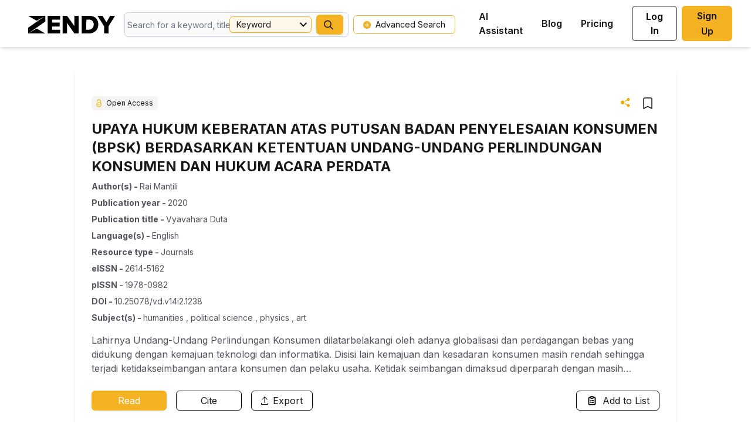

--- FILE ---
content_type: text/html; charset=utf-8
request_url: https://zendy.io/title/10.25078/vd.v14i2.1238
body_size: 21383
content:
<!DOCTYPE html><html lang="en"><head><meta name="viewport" content="width=device-width"/><title>UPAYA HUKUM KEBERATAN ATAS PUTUSAN BADAN PENYELESAIAN KONSUMEN (BPSK) BERDASARKAN KETENTUAN UNDANG-UNDANG PERLINDUNGAN KONSUMEN DAN HUKUM ACARA PERDATA | Zendy</title><meta charSet="utf-8"/><meta property="og:site_name" content="Zendy"/><meta property="og:type" content="website"/><meta name="citation_title" content="UPAYA HUKUM KEBERATAN ATAS PUTUSAN BADAN PENYELESAIAN KONSUMEN (BPSK) BERDASARKAN KETENTUAN UNDANG-UNDANG PERLINDUNGAN KONSUMEN DAN HUKUM ACARA PERDATA | Zendy"/><meta property="og:title" content="UPAYA HUKUM KEBERATAN ATAS PUTUSAN BADAN PENYELESAIAN KONSUMEN (BPSK) BERDASARKAN KETENTUAN UNDANG-UNDANG PERLINDUNGAN KONSUMEN DAN HUKUM ACARA PERDATA | Zendy"/><meta name="twitter:title" content="UPAYA HUKUM KEBERATAN ATAS PUTUSAN BADAN PENYELESAIAN KONSUMEN (BPSK) BERDASARKAN KETENTUAN UNDANG-UNDANG PERLINDUNGAN KONSUMEN DAN HUKUM ACARA PERDATA | Zendy"/><meta name="description" content="Lahirnya Undang-Undang Perlindungan Konsumen dilatarbelakangi oleh adanya globalisasi dan perdagangan bebas yang didukung dengan kemajuan teknologi dan informatika. Disisi lain kemajuan dan kesadaran konsumen masih rendah sehingga terjadi ketidakseimbangan antara konsumen dan pelaku usaha. Ketidak seimbangan dimaksud diperparah dengan masih rendahnya tingkat kesadaran, kepedulian dan rasa tanggung jawab pelaku usaha tentang perlindungan konsumen baik didalam memproduksi, memperdagangkan maupun mengiklankan. Perlindungan konsumen pada hakekatnya adalah segala upaya untuk menjamin adanya kepastian hukum. Konsumen yang bermasalah terhadap produk yang dikonsumsi akan dapat memperoleh haknya secara lebih mudah dan efisien melalui peranan Badan Penyelesaian Sengketa Konsumen. Selain itu bisa juga menjadi sebuah akses untuk mendapatkan infomasi dan jaminan perlindungan hukum yang sejajar baik untuk konsumen maupun pelaku usaha. Setelah diberlakukannya Undang-undang Perlindungan Konsumen (UUPK) sejak tanggal 20 April 2000, diharapkan dapat dapat melindungi konsumen secara keseluruhan, mendorong tumbuhnya iklim dunia usaha yang sehat, tangguh , jujur dan bertanggung jawab dalam menghadapi era perdagangan bebas yang penuh dengan persaingan melalui penyediaan produk yang berkualitas. Badan Penyelesaian Sengketa Konsumen (BPSK), merupakan suatu lembaga yang berwenang untuk menyelesaikan sengketa konsumen diluar pengadilan.BPSK dibentuk melalui Keppres No. 90 Tahun 2001 yang diharapkan dapat melaksanakan penyelenggaraan perlindungan konsumen melalui kegiatan penyelesaian sengketa antara pelaku usaha dan konsumen secara adil dan seimbang."/><meta property="og:description" content="Lahirnya Undang-Undang Perlindungan Konsumen dilatarbelakangi oleh adanya globalisasi dan perdagangan bebas yang didukung dengan kemajuan teknologi dan informatika. Disisi lain kemajuan dan kesadaran konsumen masih rendah sehingga terjadi ketidakseimbangan antara konsumen dan pelaku usaha. Ketidak seimbangan dimaksud diperparah dengan masih rendahnya tingkat kesadaran, kepedulian dan rasa tanggung jawab pelaku usaha tentang perlindungan konsumen baik didalam memproduksi, memperdagangkan maupun mengiklankan. Perlindungan konsumen pada hakekatnya adalah segala upaya untuk menjamin adanya kepastian hukum. Konsumen yang bermasalah terhadap produk yang dikonsumsi akan dapat memperoleh haknya secara lebih mudah dan efisien melalui peranan Badan Penyelesaian Sengketa Konsumen. Selain itu bisa juga menjadi sebuah akses untuk mendapatkan infomasi dan jaminan perlindungan hukum yang sejajar baik untuk konsumen maupun pelaku usaha. Setelah diberlakukannya Undang-undang Perlindungan Konsumen (UUPK) sejak tanggal 20 April 2000, diharapkan dapat dapat melindungi konsumen secara keseluruhan, mendorong tumbuhnya iklim dunia usaha yang sehat, tangguh , jujur dan bertanggung jawab dalam menghadapi era perdagangan bebas yang penuh dengan persaingan melalui penyediaan produk yang berkualitas. Badan Penyelesaian Sengketa Konsumen (BPSK), merupakan suatu lembaga yang berwenang untuk menyelesaikan sengketa konsumen diluar pengadilan.BPSK dibentuk melalui Keppres No. 90 Tahun 2001 yang diharapkan dapat melaksanakan penyelenggaraan perlindungan konsumen melalui kegiatan penyelesaian sengketa antara pelaku usaha dan konsumen secara adil dan seimbang."/><meta name="twitter:description" content="Lahirnya Undang-Undang Perlindungan Konsumen dilatarbelakangi oleh adanya globalisasi dan perdagangan bebas yang didukung dengan kemajuan teknologi dan informatika. Disisi lain kemajuan dan kesadaran konsumen masih rendah sehingga terjadi ketidakseimbangan antara konsumen dan pelaku usaha. Ketidak seimbangan dimaksud diperparah dengan masih rendahnya tingkat kesadaran, kepedulian dan rasa tanggung jawab pelaku usaha tentang perlindungan konsumen baik didalam memproduksi, memperdagangkan maupun mengiklankan. Perlindungan konsumen pada hakekatnya adalah segala upaya untuk menjamin adanya kepastian hukum. Konsumen yang bermasalah terhadap produk yang dikonsumsi akan dapat memperoleh haknya secara lebih mudah dan efisien melalui peranan Badan Penyelesaian Sengketa Konsumen. Selain itu bisa juga menjadi sebuah akses untuk mendapatkan infomasi dan jaminan perlindungan hukum yang sejajar baik untuk konsumen maupun pelaku usaha. Setelah diberlakukannya Undang-undang Perlindungan Konsumen (UUPK) sejak tanggal 20 April 2000, diharapkan dapat dapat melindungi konsumen secara keseluruhan, mendorong tumbuhnya iklim dunia usaha yang sehat, tangguh , jujur dan bertanggung jawab dalam menghadapi era perdagangan bebas yang penuh dengan persaingan melalui penyediaan produk yang berkualitas. Badan Penyelesaian Sengketa Konsumen (BPSK), merupakan suatu lembaga yang berwenang untuk menyelesaikan sengketa konsumen diluar pengadilan.BPSK dibentuk melalui Keppres No. 90 Tahun 2001 yang diharapkan dapat melaksanakan penyelenggaraan perlindungan konsumen melalui kegiatan penyelesaian sengketa antara pelaku usaha dan konsumen secara adil dan seimbang."/><meta name="citation_author" content="Rai Mantili | Zendy"/><meta name="citation_publication_date" content="2020/27/01 | Zendy"/><meta name="citation_journal_title" content="vyavahara duta | Zendy"/><meta name="citation_volume" content="14 | Zendy"/><meta property="twitter:image" content="https://s3.eu-central-1.amazonaws.com/cdn.zendy.io/images/zendy-logo-og-tags.jpg"/><meta property="og:image" content="https://s3.eu-central-1.amazonaws.com/cdn.zendy.io/images/zendy-logo-og-tags.jpg"/><meta property="og:image:width" content="200"/><meta property="og:image:height" content="200"/><meta name="next-head-count" content="19"/><link rel="icon" type="image/x-icon" href="/favicon.ico"/><meta name="viewport" content="width=device-width, initial-scale=1, maximum-scale=1, user-scalable=no"/><meta name="google-site-verification" content="jaS1o_MBS54Vlwk3rDKvcjax0h_X2SIdbQqPE0BXGOI"/><link rel="preconnect" href="https://fonts.gstatic.com" crossorigin /><link rel="preload" href="/_next/static/media/e4af272ccee01ff0-s.p.woff2" as="font" type="font/woff2" crossorigin="anonymous" data-next-font="size-adjust"/><link rel="preload" href="/_next/static/css/f6f7ff79305026f6.css" as="style"/><link rel="stylesheet" href="/_next/static/css/f6f7ff79305026f6.css" data-n-g=""/><link rel="preload" href="/_next/static/css/9291fda833a21be3.css" as="style"/><link rel="stylesheet" href="/_next/static/css/9291fda833a21be3.css" data-n-p=""/><noscript data-n-css=""></noscript><script defer="" nomodule="" src="/_next/static/chunks/polyfills-c67a75d1b6f99dc8.js"></script><script src="https://cdnjs.cloudflare.com/polyfill/v3/polyfill.min.js?features=Intl,Intl.Locale,Intl.DateTimeFormat,Intl.DateTimeFormat.~locale.en,Intl.NumberFormat,Intl.NumberFormat.~locale.en,Intl.PluralRules,Intl.PluralRules.~locale.en,Intl.RelativeTimeFormat,Intl.RelativeTimeFormat.~locale.en,Intl.ListFormat,Intl.ListFormat.~locale.en" defer="" data-nscript="beforeInteractive"></script><script src="/_next/static/chunks/webpack-e5d31f241605079d.js" defer=""></script><script src="/_next/static/chunks/framework-ce84985cd166733a.js" defer=""></script><script src="/_next/static/chunks/main-d7c5836abc816bb6.js" defer=""></script><script src="/_next/static/chunks/pages/_app-e8d9382e8882620d.js" defer=""></script><script src="/_next/static/chunks/75fc9c18-db3c4f17dd04e867.js" defer=""></script><script src="/_next/static/chunks/175675d1-5848cf42c521cb33.js" defer=""></script><script src="/_next/static/chunks/7914-7730ae49a784d5b6.js" defer=""></script><script src="/_next/static/chunks/2043-1fd9b3c0e7fe854c.js" defer=""></script><script src="/_next/static/chunks/9920-3fd16cbc4fb1e89f.js" defer=""></script><script src="/_next/static/chunks/7193-fba1ed2dd4b1221e.js" defer=""></script><script src="/_next/static/chunks/5432-b64313dbf067d1fb.js" defer=""></script><script src="/_next/static/chunks/6249-24b3044340f31b08.js" defer=""></script><script src="/_next/static/chunks/4300-63ec751843449975.js" defer=""></script><script src="/_next/static/chunks/3161-75409d74ced15690.js" defer=""></script><script src="/_next/static/chunks/pages/title/%5B...permanentLinkId%5D-3f8fbb57dd9be640.js" defer=""></script><script src="/_next/static/nXYApMkz0ynW7_VcHsMUp/_buildManifest.js" defer=""></script><script src="/_next/static/nXYApMkz0ynW7_VcHsMUp/_ssgManifest.js" defer=""></script><style data-href="https://fonts.googleapis.com/css2?family=Inter:wght@100;200;300;400;500;600;700;800;900&display=swap">@font-face{font-family:'Inter';font-style:normal;font-weight:100;font-display:swap;src:url(https://fonts.gstatic.com/l/font?kit=UcCO3FwrK3iLTeHuS_nVMrMxCp50SjIw2boKoduKmMEVuLyeMZs&skey=c491285d6722e4fa&v=v20) format('woff')}@font-face{font-family:'Inter';font-style:normal;font-weight:200;font-display:swap;src:url(https://fonts.gstatic.com/l/font?kit=UcCO3FwrK3iLTeHuS_nVMrMxCp50SjIw2boKoduKmMEVuDyfMZs&skey=c491285d6722e4fa&v=v20) format('woff')}@font-face{font-family:'Inter';font-style:normal;font-weight:300;font-display:swap;src:url(https://fonts.gstatic.com/l/font?kit=UcCO3FwrK3iLTeHuS_nVMrMxCp50SjIw2boKoduKmMEVuOKfMZs&skey=c491285d6722e4fa&v=v20) format('woff')}@font-face{font-family:'Inter';font-style:normal;font-weight:400;font-display:swap;src:url(https://fonts.gstatic.com/l/font?kit=UcCO3FwrK3iLTeHuS_nVMrMxCp50SjIw2boKoduKmMEVuLyfMZs&skey=c491285d6722e4fa&v=v20) format('woff')}@font-face{font-family:'Inter';font-style:normal;font-weight:500;font-display:swap;src:url(https://fonts.gstatic.com/l/font?kit=UcCO3FwrK3iLTeHuS_nVMrMxCp50SjIw2boKoduKmMEVuI6fMZs&skey=c491285d6722e4fa&v=v20) format('woff')}@font-face{font-family:'Inter';font-style:normal;font-weight:600;font-display:swap;src:url(https://fonts.gstatic.com/l/font?kit=UcCO3FwrK3iLTeHuS_nVMrMxCp50SjIw2boKoduKmMEVuGKYMZs&skey=c491285d6722e4fa&v=v20) format('woff')}@font-face{font-family:'Inter';font-style:normal;font-weight:700;font-display:swap;src:url(https://fonts.gstatic.com/l/font?kit=UcCO3FwrK3iLTeHuS_nVMrMxCp50SjIw2boKoduKmMEVuFuYMZs&skey=c491285d6722e4fa&v=v20) format('woff')}@font-face{font-family:'Inter';font-style:normal;font-weight:800;font-display:swap;src:url(https://fonts.gstatic.com/l/font?kit=UcCO3FwrK3iLTeHuS_nVMrMxCp50SjIw2boKoduKmMEVuDyYMZs&skey=c491285d6722e4fa&v=v20) format('woff')}@font-face{font-family:'Inter';font-style:normal;font-weight:900;font-display:swap;src:url(https://fonts.gstatic.com/l/font?kit=UcCO3FwrK3iLTeHuS_nVMrMxCp50SjIw2boKoduKmMEVuBWYMZs&skey=c491285d6722e4fa&v=v20) format('woff')}@font-face{font-family:'Inter';font-style:normal;font-weight:100;font-display:swap;src:url(https://fonts.gstatic.com/s/inter/v20/UcC73FwrK3iLTeHuS_nVMrMxCp50SjIa2JL7W0Q5n-wU.woff2) format('woff2');unicode-range:U+0460-052F,U+1C80-1C8A,U+20B4,U+2DE0-2DFF,U+A640-A69F,U+FE2E-FE2F}@font-face{font-family:'Inter';font-style:normal;font-weight:100;font-display:swap;src:url(https://fonts.gstatic.com/s/inter/v20/UcC73FwrK3iLTeHuS_nVMrMxCp50SjIa0ZL7W0Q5n-wU.woff2) format('woff2');unicode-range:U+0301,U+0400-045F,U+0490-0491,U+04B0-04B1,U+2116}@font-face{font-family:'Inter';font-style:normal;font-weight:100;font-display:swap;src:url(https://fonts.gstatic.com/s/inter/v20/UcC73FwrK3iLTeHuS_nVMrMxCp50SjIa2ZL7W0Q5n-wU.woff2) format('woff2');unicode-range:U+1F00-1FFF}@font-face{font-family:'Inter';font-style:normal;font-weight:100;font-display:swap;src:url(https://fonts.gstatic.com/s/inter/v20/UcC73FwrK3iLTeHuS_nVMrMxCp50SjIa1pL7W0Q5n-wU.woff2) format('woff2');unicode-range:U+0370-0377,U+037A-037F,U+0384-038A,U+038C,U+038E-03A1,U+03A3-03FF}@font-face{font-family:'Inter';font-style:normal;font-weight:100;font-display:swap;src:url(https://fonts.gstatic.com/s/inter/v20/UcC73FwrK3iLTeHuS_nVMrMxCp50SjIa2pL7W0Q5n-wU.woff2) format('woff2');unicode-range:U+0102-0103,U+0110-0111,U+0128-0129,U+0168-0169,U+01A0-01A1,U+01AF-01B0,U+0300-0301,U+0303-0304,U+0308-0309,U+0323,U+0329,U+1EA0-1EF9,U+20AB}@font-face{font-family:'Inter';font-style:normal;font-weight:100;font-display:swap;src:url(https://fonts.gstatic.com/s/inter/v20/UcC73FwrK3iLTeHuS_nVMrMxCp50SjIa25L7W0Q5n-wU.woff2) format('woff2');unicode-range:U+0100-02BA,U+02BD-02C5,U+02C7-02CC,U+02CE-02D7,U+02DD-02FF,U+0304,U+0308,U+0329,U+1D00-1DBF,U+1E00-1E9F,U+1EF2-1EFF,U+2020,U+20A0-20AB,U+20AD-20C0,U+2113,U+2C60-2C7F,U+A720-A7FF}@font-face{font-family:'Inter';font-style:normal;font-weight:100;font-display:swap;src:url(https://fonts.gstatic.com/s/inter/v20/UcC73FwrK3iLTeHuS_nVMrMxCp50SjIa1ZL7W0Q5nw.woff2) format('woff2');unicode-range:U+0000-00FF,U+0131,U+0152-0153,U+02BB-02BC,U+02C6,U+02DA,U+02DC,U+0304,U+0308,U+0329,U+2000-206F,U+20AC,U+2122,U+2191,U+2193,U+2212,U+2215,U+FEFF,U+FFFD}@font-face{font-family:'Inter';font-style:normal;font-weight:200;font-display:swap;src:url(https://fonts.gstatic.com/s/inter/v20/UcC73FwrK3iLTeHuS_nVMrMxCp50SjIa2JL7W0Q5n-wU.woff2) format('woff2');unicode-range:U+0460-052F,U+1C80-1C8A,U+20B4,U+2DE0-2DFF,U+A640-A69F,U+FE2E-FE2F}@font-face{font-family:'Inter';font-style:normal;font-weight:200;font-display:swap;src:url(https://fonts.gstatic.com/s/inter/v20/UcC73FwrK3iLTeHuS_nVMrMxCp50SjIa0ZL7W0Q5n-wU.woff2) format('woff2');unicode-range:U+0301,U+0400-045F,U+0490-0491,U+04B0-04B1,U+2116}@font-face{font-family:'Inter';font-style:normal;font-weight:200;font-display:swap;src:url(https://fonts.gstatic.com/s/inter/v20/UcC73FwrK3iLTeHuS_nVMrMxCp50SjIa2ZL7W0Q5n-wU.woff2) format('woff2');unicode-range:U+1F00-1FFF}@font-face{font-family:'Inter';font-style:normal;font-weight:200;font-display:swap;src:url(https://fonts.gstatic.com/s/inter/v20/UcC73FwrK3iLTeHuS_nVMrMxCp50SjIa1pL7W0Q5n-wU.woff2) format('woff2');unicode-range:U+0370-0377,U+037A-037F,U+0384-038A,U+038C,U+038E-03A1,U+03A3-03FF}@font-face{font-family:'Inter';font-style:normal;font-weight:200;font-display:swap;src:url(https://fonts.gstatic.com/s/inter/v20/UcC73FwrK3iLTeHuS_nVMrMxCp50SjIa2pL7W0Q5n-wU.woff2) format('woff2');unicode-range:U+0102-0103,U+0110-0111,U+0128-0129,U+0168-0169,U+01A0-01A1,U+01AF-01B0,U+0300-0301,U+0303-0304,U+0308-0309,U+0323,U+0329,U+1EA0-1EF9,U+20AB}@font-face{font-family:'Inter';font-style:normal;font-weight:200;font-display:swap;src:url(https://fonts.gstatic.com/s/inter/v20/UcC73FwrK3iLTeHuS_nVMrMxCp50SjIa25L7W0Q5n-wU.woff2) format('woff2');unicode-range:U+0100-02BA,U+02BD-02C5,U+02C7-02CC,U+02CE-02D7,U+02DD-02FF,U+0304,U+0308,U+0329,U+1D00-1DBF,U+1E00-1E9F,U+1EF2-1EFF,U+2020,U+20A0-20AB,U+20AD-20C0,U+2113,U+2C60-2C7F,U+A720-A7FF}@font-face{font-family:'Inter';font-style:normal;font-weight:200;font-display:swap;src:url(https://fonts.gstatic.com/s/inter/v20/UcC73FwrK3iLTeHuS_nVMrMxCp50SjIa1ZL7W0Q5nw.woff2) format('woff2');unicode-range:U+0000-00FF,U+0131,U+0152-0153,U+02BB-02BC,U+02C6,U+02DA,U+02DC,U+0304,U+0308,U+0329,U+2000-206F,U+20AC,U+2122,U+2191,U+2193,U+2212,U+2215,U+FEFF,U+FFFD}@font-face{font-family:'Inter';font-style:normal;font-weight:300;font-display:swap;src:url(https://fonts.gstatic.com/s/inter/v20/UcC73FwrK3iLTeHuS_nVMrMxCp50SjIa2JL7W0Q5n-wU.woff2) format('woff2');unicode-range:U+0460-052F,U+1C80-1C8A,U+20B4,U+2DE0-2DFF,U+A640-A69F,U+FE2E-FE2F}@font-face{font-family:'Inter';font-style:normal;font-weight:300;font-display:swap;src:url(https://fonts.gstatic.com/s/inter/v20/UcC73FwrK3iLTeHuS_nVMrMxCp50SjIa0ZL7W0Q5n-wU.woff2) format('woff2');unicode-range:U+0301,U+0400-045F,U+0490-0491,U+04B0-04B1,U+2116}@font-face{font-family:'Inter';font-style:normal;font-weight:300;font-display:swap;src:url(https://fonts.gstatic.com/s/inter/v20/UcC73FwrK3iLTeHuS_nVMrMxCp50SjIa2ZL7W0Q5n-wU.woff2) format('woff2');unicode-range:U+1F00-1FFF}@font-face{font-family:'Inter';font-style:normal;font-weight:300;font-display:swap;src:url(https://fonts.gstatic.com/s/inter/v20/UcC73FwrK3iLTeHuS_nVMrMxCp50SjIa1pL7W0Q5n-wU.woff2) format('woff2');unicode-range:U+0370-0377,U+037A-037F,U+0384-038A,U+038C,U+038E-03A1,U+03A3-03FF}@font-face{font-family:'Inter';font-style:normal;font-weight:300;font-display:swap;src:url(https://fonts.gstatic.com/s/inter/v20/UcC73FwrK3iLTeHuS_nVMrMxCp50SjIa2pL7W0Q5n-wU.woff2) format('woff2');unicode-range:U+0102-0103,U+0110-0111,U+0128-0129,U+0168-0169,U+01A0-01A1,U+01AF-01B0,U+0300-0301,U+0303-0304,U+0308-0309,U+0323,U+0329,U+1EA0-1EF9,U+20AB}@font-face{font-family:'Inter';font-style:normal;font-weight:300;font-display:swap;src:url(https://fonts.gstatic.com/s/inter/v20/UcC73FwrK3iLTeHuS_nVMrMxCp50SjIa25L7W0Q5n-wU.woff2) format('woff2');unicode-range:U+0100-02BA,U+02BD-02C5,U+02C7-02CC,U+02CE-02D7,U+02DD-02FF,U+0304,U+0308,U+0329,U+1D00-1DBF,U+1E00-1E9F,U+1EF2-1EFF,U+2020,U+20A0-20AB,U+20AD-20C0,U+2113,U+2C60-2C7F,U+A720-A7FF}@font-face{font-family:'Inter';font-style:normal;font-weight:300;font-display:swap;src:url(https://fonts.gstatic.com/s/inter/v20/UcC73FwrK3iLTeHuS_nVMrMxCp50SjIa1ZL7W0Q5nw.woff2) format('woff2');unicode-range:U+0000-00FF,U+0131,U+0152-0153,U+02BB-02BC,U+02C6,U+02DA,U+02DC,U+0304,U+0308,U+0329,U+2000-206F,U+20AC,U+2122,U+2191,U+2193,U+2212,U+2215,U+FEFF,U+FFFD}@font-face{font-family:'Inter';font-style:normal;font-weight:400;font-display:swap;src:url(https://fonts.gstatic.com/s/inter/v20/UcC73FwrK3iLTeHuS_nVMrMxCp50SjIa2JL7W0Q5n-wU.woff2) format('woff2');unicode-range:U+0460-052F,U+1C80-1C8A,U+20B4,U+2DE0-2DFF,U+A640-A69F,U+FE2E-FE2F}@font-face{font-family:'Inter';font-style:normal;font-weight:400;font-display:swap;src:url(https://fonts.gstatic.com/s/inter/v20/UcC73FwrK3iLTeHuS_nVMrMxCp50SjIa0ZL7W0Q5n-wU.woff2) format('woff2');unicode-range:U+0301,U+0400-045F,U+0490-0491,U+04B0-04B1,U+2116}@font-face{font-family:'Inter';font-style:normal;font-weight:400;font-display:swap;src:url(https://fonts.gstatic.com/s/inter/v20/UcC73FwrK3iLTeHuS_nVMrMxCp50SjIa2ZL7W0Q5n-wU.woff2) format('woff2');unicode-range:U+1F00-1FFF}@font-face{font-family:'Inter';font-style:normal;font-weight:400;font-display:swap;src:url(https://fonts.gstatic.com/s/inter/v20/UcC73FwrK3iLTeHuS_nVMrMxCp50SjIa1pL7W0Q5n-wU.woff2) format('woff2');unicode-range:U+0370-0377,U+037A-037F,U+0384-038A,U+038C,U+038E-03A1,U+03A3-03FF}@font-face{font-family:'Inter';font-style:normal;font-weight:400;font-display:swap;src:url(https://fonts.gstatic.com/s/inter/v20/UcC73FwrK3iLTeHuS_nVMrMxCp50SjIa2pL7W0Q5n-wU.woff2) format('woff2');unicode-range:U+0102-0103,U+0110-0111,U+0128-0129,U+0168-0169,U+01A0-01A1,U+01AF-01B0,U+0300-0301,U+0303-0304,U+0308-0309,U+0323,U+0329,U+1EA0-1EF9,U+20AB}@font-face{font-family:'Inter';font-style:normal;font-weight:400;font-display:swap;src:url(https://fonts.gstatic.com/s/inter/v20/UcC73FwrK3iLTeHuS_nVMrMxCp50SjIa25L7W0Q5n-wU.woff2) format('woff2');unicode-range:U+0100-02BA,U+02BD-02C5,U+02C7-02CC,U+02CE-02D7,U+02DD-02FF,U+0304,U+0308,U+0329,U+1D00-1DBF,U+1E00-1E9F,U+1EF2-1EFF,U+2020,U+20A0-20AB,U+20AD-20C0,U+2113,U+2C60-2C7F,U+A720-A7FF}@font-face{font-family:'Inter';font-style:normal;font-weight:400;font-display:swap;src:url(https://fonts.gstatic.com/s/inter/v20/UcC73FwrK3iLTeHuS_nVMrMxCp50SjIa1ZL7W0Q5nw.woff2) format('woff2');unicode-range:U+0000-00FF,U+0131,U+0152-0153,U+02BB-02BC,U+02C6,U+02DA,U+02DC,U+0304,U+0308,U+0329,U+2000-206F,U+20AC,U+2122,U+2191,U+2193,U+2212,U+2215,U+FEFF,U+FFFD}@font-face{font-family:'Inter';font-style:normal;font-weight:500;font-display:swap;src:url(https://fonts.gstatic.com/s/inter/v20/UcC73FwrK3iLTeHuS_nVMrMxCp50SjIa2JL7W0Q5n-wU.woff2) format('woff2');unicode-range:U+0460-052F,U+1C80-1C8A,U+20B4,U+2DE0-2DFF,U+A640-A69F,U+FE2E-FE2F}@font-face{font-family:'Inter';font-style:normal;font-weight:500;font-display:swap;src:url(https://fonts.gstatic.com/s/inter/v20/UcC73FwrK3iLTeHuS_nVMrMxCp50SjIa0ZL7W0Q5n-wU.woff2) format('woff2');unicode-range:U+0301,U+0400-045F,U+0490-0491,U+04B0-04B1,U+2116}@font-face{font-family:'Inter';font-style:normal;font-weight:500;font-display:swap;src:url(https://fonts.gstatic.com/s/inter/v20/UcC73FwrK3iLTeHuS_nVMrMxCp50SjIa2ZL7W0Q5n-wU.woff2) format('woff2');unicode-range:U+1F00-1FFF}@font-face{font-family:'Inter';font-style:normal;font-weight:500;font-display:swap;src:url(https://fonts.gstatic.com/s/inter/v20/UcC73FwrK3iLTeHuS_nVMrMxCp50SjIa1pL7W0Q5n-wU.woff2) format('woff2');unicode-range:U+0370-0377,U+037A-037F,U+0384-038A,U+038C,U+038E-03A1,U+03A3-03FF}@font-face{font-family:'Inter';font-style:normal;font-weight:500;font-display:swap;src:url(https://fonts.gstatic.com/s/inter/v20/UcC73FwrK3iLTeHuS_nVMrMxCp50SjIa2pL7W0Q5n-wU.woff2) format('woff2');unicode-range:U+0102-0103,U+0110-0111,U+0128-0129,U+0168-0169,U+01A0-01A1,U+01AF-01B0,U+0300-0301,U+0303-0304,U+0308-0309,U+0323,U+0329,U+1EA0-1EF9,U+20AB}@font-face{font-family:'Inter';font-style:normal;font-weight:500;font-display:swap;src:url(https://fonts.gstatic.com/s/inter/v20/UcC73FwrK3iLTeHuS_nVMrMxCp50SjIa25L7W0Q5n-wU.woff2) format('woff2');unicode-range:U+0100-02BA,U+02BD-02C5,U+02C7-02CC,U+02CE-02D7,U+02DD-02FF,U+0304,U+0308,U+0329,U+1D00-1DBF,U+1E00-1E9F,U+1EF2-1EFF,U+2020,U+20A0-20AB,U+20AD-20C0,U+2113,U+2C60-2C7F,U+A720-A7FF}@font-face{font-family:'Inter';font-style:normal;font-weight:500;font-display:swap;src:url(https://fonts.gstatic.com/s/inter/v20/UcC73FwrK3iLTeHuS_nVMrMxCp50SjIa1ZL7W0Q5nw.woff2) format('woff2');unicode-range:U+0000-00FF,U+0131,U+0152-0153,U+02BB-02BC,U+02C6,U+02DA,U+02DC,U+0304,U+0308,U+0329,U+2000-206F,U+20AC,U+2122,U+2191,U+2193,U+2212,U+2215,U+FEFF,U+FFFD}@font-face{font-family:'Inter';font-style:normal;font-weight:600;font-display:swap;src:url(https://fonts.gstatic.com/s/inter/v20/UcC73FwrK3iLTeHuS_nVMrMxCp50SjIa2JL7W0Q5n-wU.woff2) format('woff2');unicode-range:U+0460-052F,U+1C80-1C8A,U+20B4,U+2DE0-2DFF,U+A640-A69F,U+FE2E-FE2F}@font-face{font-family:'Inter';font-style:normal;font-weight:600;font-display:swap;src:url(https://fonts.gstatic.com/s/inter/v20/UcC73FwrK3iLTeHuS_nVMrMxCp50SjIa0ZL7W0Q5n-wU.woff2) format('woff2');unicode-range:U+0301,U+0400-045F,U+0490-0491,U+04B0-04B1,U+2116}@font-face{font-family:'Inter';font-style:normal;font-weight:600;font-display:swap;src:url(https://fonts.gstatic.com/s/inter/v20/UcC73FwrK3iLTeHuS_nVMrMxCp50SjIa2ZL7W0Q5n-wU.woff2) format('woff2');unicode-range:U+1F00-1FFF}@font-face{font-family:'Inter';font-style:normal;font-weight:600;font-display:swap;src:url(https://fonts.gstatic.com/s/inter/v20/UcC73FwrK3iLTeHuS_nVMrMxCp50SjIa1pL7W0Q5n-wU.woff2) format('woff2');unicode-range:U+0370-0377,U+037A-037F,U+0384-038A,U+038C,U+038E-03A1,U+03A3-03FF}@font-face{font-family:'Inter';font-style:normal;font-weight:600;font-display:swap;src:url(https://fonts.gstatic.com/s/inter/v20/UcC73FwrK3iLTeHuS_nVMrMxCp50SjIa2pL7W0Q5n-wU.woff2) format('woff2');unicode-range:U+0102-0103,U+0110-0111,U+0128-0129,U+0168-0169,U+01A0-01A1,U+01AF-01B0,U+0300-0301,U+0303-0304,U+0308-0309,U+0323,U+0329,U+1EA0-1EF9,U+20AB}@font-face{font-family:'Inter';font-style:normal;font-weight:600;font-display:swap;src:url(https://fonts.gstatic.com/s/inter/v20/UcC73FwrK3iLTeHuS_nVMrMxCp50SjIa25L7W0Q5n-wU.woff2) format('woff2');unicode-range:U+0100-02BA,U+02BD-02C5,U+02C7-02CC,U+02CE-02D7,U+02DD-02FF,U+0304,U+0308,U+0329,U+1D00-1DBF,U+1E00-1E9F,U+1EF2-1EFF,U+2020,U+20A0-20AB,U+20AD-20C0,U+2113,U+2C60-2C7F,U+A720-A7FF}@font-face{font-family:'Inter';font-style:normal;font-weight:600;font-display:swap;src:url(https://fonts.gstatic.com/s/inter/v20/UcC73FwrK3iLTeHuS_nVMrMxCp50SjIa1ZL7W0Q5nw.woff2) format('woff2');unicode-range:U+0000-00FF,U+0131,U+0152-0153,U+02BB-02BC,U+02C6,U+02DA,U+02DC,U+0304,U+0308,U+0329,U+2000-206F,U+20AC,U+2122,U+2191,U+2193,U+2212,U+2215,U+FEFF,U+FFFD}@font-face{font-family:'Inter';font-style:normal;font-weight:700;font-display:swap;src:url(https://fonts.gstatic.com/s/inter/v20/UcC73FwrK3iLTeHuS_nVMrMxCp50SjIa2JL7W0Q5n-wU.woff2) format('woff2');unicode-range:U+0460-052F,U+1C80-1C8A,U+20B4,U+2DE0-2DFF,U+A640-A69F,U+FE2E-FE2F}@font-face{font-family:'Inter';font-style:normal;font-weight:700;font-display:swap;src:url(https://fonts.gstatic.com/s/inter/v20/UcC73FwrK3iLTeHuS_nVMrMxCp50SjIa0ZL7W0Q5n-wU.woff2) format('woff2');unicode-range:U+0301,U+0400-045F,U+0490-0491,U+04B0-04B1,U+2116}@font-face{font-family:'Inter';font-style:normal;font-weight:700;font-display:swap;src:url(https://fonts.gstatic.com/s/inter/v20/UcC73FwrK3iLTeHuS_nVMrMxCp50SjIa2ZL7W0Q5n-wU.woff2) format('woff2');unicode-range:U+1F00-1FFF}@font-face{font-family:'Inter';font-style:normal;font-weight:700;font-display:swap;src:url(https://fonts.gstatic.com/s/inter/v20/UcC73FwrK3iLTeHuS_nVMrMxCp50SjIa1pL7W0Q5n-wU.woff2) format('woff2');unicode-range:U+0370-0377,U+037A-037F,U+0384-038A,U+038C,U+038E-03A1,U+03A3-03FF}@font-face{font-family:'Inter';font-style:normal;font-weight:700;font-display:swap;src:url(https://fonts.gstatic.com/s/inter/v20/UcC73FwrK3iLTeHuS_nVMrMxCp50SjIa2pL7W0Q5n-wU.woff2) format('woff2');unicode-range:U+0102-0103,U+0110-0111,U+0128-0129,U+0168-0169,U+01A0-01A1,U+01AF-01B0,U+0300-0301,U+0303-0304,U+0308-0309,U+0323,U+0329,U+1EA0-1EF9,U+20AB}@font-face{font-family:'Inter';font-style:normal;font-weight:700;font-display:swap;src:url(https://fonts.gstatic.com/s/inter/v20/UcC73FwrK3iLTeHuS_nVMrMxCp50SjIa25L7W0Q5n-wU.woff2) format('woff2');unicode-range:U+0100-02BA,U+02BD-02C5,U+02C7-02CC,U+02CE-02D7,U+02DD-02FF,U+0304,U+0308,U+0329,U+1D00-1DBF,U+1E00-1E9F,U+1EF2-1EFF,U+2020,U+20A0-20AB,U+20AD-20C0,U+2113,U+2C60-2C7F,U+A720-A7FF}@font-face{font-family:'Inter';font-style:normal;font-weight:700;font-display:swap;src:url(https://fonts.gstatic.com/s/inter/v20/UcC73FwrK3iLTeHuS_nVMrMxCp50SjIa1ZL7W0Q5nw.woff2) format('woff2');unicode-range:U+0000-00FF,U+0131,U+0152-0153,U+02BB-02BC,U+02C6,U+02DA,U+02DC,U+0304,U+0308,U+0329,U+2000-206F,U+20AC,U+2122,U+2191,U+2193,U+2212,U+2215,U+FEFF,U+FFFD}@font-face{font-family:'Inter';font-style:normal;font-weight:800;font-display:swap;src:url(https://fonts.gstatic.com/s/inter/v20/UcC73FwrK3iLTeHuS_nVMrMxCp50SjIa2JL7W0Q5n-wU.woff2) format('woff2');unicode-range:U+0460-052F,U+1C80-1C8A,U+20B4,U+2DE0-2DFF,U+A640-A69F,U+FE2E-FE2F}@font-face{font-family:'Inter';font-style:normal;font-weight:800;font-display:swap;src:url(https://fonts.gstatic.com/s/inter/v20/UcC73FwrK3iLTeHuS_nVMrMxCp50SjIa0ZL7W0Q5n-wU.woff2) format('woff2');unicode-range:U+0301,U+0400-045F,U+0490-0491,U+04B0-04B1,U+2116}@font-face{font-family:'Inter';font-style:normal;font-weight:800;font-display:swap;src:url(https://fonts.gstatic.com/s/inter/v20/UcC73FwrK3iLTeHuS_nVMrMxCp50SjIa2ZL7W0Q5n-wU.woff2) format('woff2');unicode-range:U+1F00-1FFF}@font-face{font-family:'Inter';font-style:normal;font-weight:800;font-display:swap;src:url(https://fonts.gstatic.com/s/inter/v20/UcC73FwrK3iLTeHuS_nVMrMxCp50SjIa1pL7W0Q5n-wU.woff2) format('woff2');unicode-range:U+0370-0377,U+037A-037F,U+0384-038A,U+038C,U+038E-03A1,U+03A3-03FF}@font-face{font-family:'Inter';font-style:normal;font-weight:800;font-display:swap;src:url(https://fonts.gstatic.com/s/inter/v20/UcC73FwrK3iLTeHuS_nVMrMxCp50SjIa2pL7W0Q5n-wU.woff2) format('woff2');unicode-range:U+0102-0103,U+0110-0111,U+0128-0129,U+0168-0169,U+01A0-01A1,U+01AF-01B0,U+0300-0301,U+0303-0304,U+0308-0309,U+0323,U+0329,U+1EA0-1EF9,U+20AB}@font-face{font-family:'Inter';font-style:normal;font-weight:800;font-display:swap;src:url(https://fonts.gstatic.com/s/inter/v20/UcC73FwrK3iLTeHuS_nVMrMxCp50SjIa25L7W0Q5n-wU.woff2) format('woff2');unicode-range:U+0100-02BA,U+02BD-02C5,U+02C7-02CC,U+02CE-02D7,U+02DD-02FF,U+0304,U+0308,U+0329,U+1D00-1DBF,U+1E00-1E9F,U+1EF2-1EFF,U+2020,U+20A0-20AB,U+20AD-20C0,U+2113,U+2C60-2C7F,U+A720-A7FF}@font-face{font-family:'Inter';font-style:normal;font-weight:800;font-display:swap;src:url(https://fonts.gstatic.com/s/inter/v20/UcC73FwrK3iLTeHuS_nVMrMxCp50SjIa1ZL7W0Q5nw.woff2) format('woff2');unicode-range:U+0000-00FF,U+0131,U+0152-0153,U+02BB-02BC,U+02C6,U+02DA,U+02DC,U+0304,U+0308,U+0329,U+2000-206F,U+20AC,U+2122,U+2191,U+2193,U+2212,U+2215,U+FEFF,U+FFFD}@font-face{font-family:'Inter';font-style:normal;font-weight:900;font-display:swap;src:url(https://fonts.gstatic.com/s/inter/v20/UcC73FwrK3iLTeHuS_nVMrMxCp50SjIa2JL7W0Q5n-wU.woff2) format('woff2');unicode-range:U+0460-052F,U+1C80-1C8A,U+20B4,U+2DE0-2DFF,U+A640-A69F,U+FE2E-FE2F}@font-face{font-family:'Inter';font-style:normal;font-weight:900;font-display:swap;src:url(https://fonts.gstatic.com/s/inter/v20/UcC73FwrK3iLTeHuS_nVMrMxCp50SjIa0ZL7W0Q5n-wU.woff2) format('woff2');unicode-range:U+0301,U+0400-045F,U+0490-0491,U+04B0-04B1,U+2116}@font-face{font-family:'Inter';font-style:normal;font-weight:900;font-display:swap;src:url(https://fonts.gstatic.com/s/inter/v20/UcC73FwrK3iLTeHuS_nVMrMxCp50SjIa2ZL7W0Q5n-wU.woff2) format('woff2');unicode-range:U+1F00-1FFF}@font-face{font-family:'Inter';font-style:normal;font-weight:900;font-display:swap;src:url(https://fonts.gstatic.com/s/inter/v20/UcC73FwrK3iLTeHuS_nVMrMxCp50SjIa1pL7W0Q5n-wU.woff2) format('woff2');unicode-range:U+0370-0377,U+037A-037F,U+0384-038A,U+038C,U+038E-03A1,U+03A3-03FF}@font-face{font-family:'Inter';font-style:normal;font-weight:900;font-display:swap;src:url(https://fonts.gstatic.com/s/inter/v20/UcC73FwrK3iLTeHuS_nVMrMxCp50SjIa2pL7W0Q5n-wU.woff2) format('woff2');unicode-range:U+0102-0103,U+0110-0111,U+0128-0129,U+0168-0169,U+01A0-01A1,U+01AF-01B0,U+0300-0301,U+0303-0304,U+0308-0309,U+0323,U+0329,U+1EA0-1EF9,U+20AB}@font-face{font-family:'Inter';font-style:normal;font-weight:900;font-display:swap;src:url(https://fonts.gstatic.com/s/inter/v20/UcC73FwrK3iLTeHuS_nVMrMxCp50SjIa25L7W0Q5n-wU.woff2) format('woff2');unicode-range:U+0100-02BA,U+02BD-02C5,U+02C7-02CC,U+02CE-02D7,U+02DD-02FF,U+0304,U+0308,U+0329,U+1D00-1DBF,U+1E00-1E9F,U+1EF2-1EFF,U+2020,U+20A0-20AB,U+20AD-20C0,U+2113,U+2C60-2C7F,U+A720-A7FF}@font-face{font-family:'Inter';font-style:normal;font-weight:900;font-display:swap;src:url(https://fonts.gstatic.com/s/inter/v20/UcC73FwrK3iLTeHuS_nVMrMxCp50SjIa1ZL7W0Q5nw.woff2) format('woff2');unicode-range:U+0000-00FF,U+0131,U+0152-0153,U+02BB-02BC,U+02C6,U+02DA,U+02DC,U+0304,U+0308,U+0329,U+2000-206F,U+20AC,U+2122,U+2191,U+2193,U+2212,U+2215,U+FEFF,U+FFFD}</style></head><body class="font-inter"><div id="__next"><div class="__className_c3f87e"><main class="bg-white"><header class="flex w-full shadow-md px-2 py-3 xl:hidden justify-between items-center sticky bg-white top-0 z-50 h-20"><div class="flex items-center w-full md:space-x-14 mr-1 "><a data-test="header-logo" aria-label="" class="decoration-2 underline-offset-2 decoration-primary text-grey-900 text-base pointer mr-2 lg:ml-4" tabindex="0" title="" href="/"><span><img alt="z-logo" loading="lazy" width="50" height="65" decoding="async" data-nimg="1" class="max-w-1 w-8" style="color:transparent" srcSet="/images/zendy_logo.svg 1x, /images/zendy_logo.svg 2x" src="/images/zendy_logo.svg"/></span></a></div><div class="flex items-center "><div data-test="mobile_hamburger_menu_icon" tabindex="0" class=" active:bg-slate-200 ease-in duration-200 p-2 rounded-full hover:bg-white active:bg-white mt-1" role="button"><svg class=" " xmlns="http://www.w3.org/2000/svg" viewBox="0 0 23 22" width="23" height="22" aria-label="humberguer-icon"><path fill-rule="evenodd" clip-rule="evenodd" d="M22.5 9C22.7761 9 23 9.22386 23 9.5L23 11.5C23 11.7761 22.7761 12 22.5 12L0.5 12C0.223858 12 -1.16293e-07 11.7761 -1.04725e-07 11.5L-2.09451e-08 9.5C-9.37742e-09 9.22386 0.223858 9 0.5 9L22.5 9Z" fill="#26282A"></path><path fill-rule="evenodd" clip-rule="evenodd" d="M22.5 1C22.7761 1 23 1.22386 23 1.5L23 3.5C23 3.77614 22.7761 4 22.5 4L0.5 4C0.223858 4 -1.16293e-07 3.77614 -1.04725e-07 3.5L-2.09451e-08 1.5C-9.37743e-09 1.22386 0.223858 0.999999 0.5 0.999999L22.5 1Z" fill="#26282A"></path><path fill-rule="evenodd" clip-rule="evenodd" d="M22.5 17C22.7761 17 23 17.2239 23 17.5L23 19.5C23 19.7761 22.7761 20 22.5 20L0.5 20C0.223858 20 -1.16293e-07 19.7761 -1.04725e-07 19.5L-2.09451e-08 17.5C-9.37743e-09 17.2239 0.223858 17 0.5 17L22.5 17Z" fill="#26282A"></path></svg> <span></span></div></div></header><header data-test="guestHeader" class="hidden w-full shadow-md px-8 h-20 xl:flex justify-between items-center bg-white  fixed top-0 z-40"><div class="flex ml-4"><a data-test="Navlink-logo" aria-label="" class="decoration-2 underline-offset-2 decoration-primary text-grey-900 text-base pointer mt-1" tabindex="0" title="" href="/"><span><svg width="148" height="30" viewBox="0 0 148 30" fill="none" xmlns="http://www.w3.org/2000/svg" data-test="Navlink-logo-img" aria-label="Navlink-logo-img"><path d="M111.762 14.6252C111.762 21.1123 106.774 23.3371 104.28 23.6385L98.8783 23.7344L99.0742 13.4694L99.2068 6.5162H104.28C106.774 6.5162 111.762 8.13799 111.762 14.6252ZM0 0.0167674H29.1716V9.78125L0.803297 29.5401L14.5486 21.6611L29.1716 30H0V20.2202L27.9964 0.844525L14.5486 8.34034L0 0.0167674ZM33.1434 0.0167674V30H54.5944V23.6385H40.7896V18.2581H53.7614V11.5134H40.7896V6.5162H54.5944V0.0167674H33.1434ZM58.8638 0.0167674V30H66.3612V12.2032L78.7082 30H86.0569V0.0167674H78.7082V17.3537L66.3612 0.0167674H58.8638ZM91.1891 0.0167674V30H104.28C109.347 30 119.483 26.925 119.483 14.6252C119.483 2.32529 109.347 -0.238713 104.28 0.0167674H91.1891ZM118.233 0.0167674L129.48 17.8749V30H136.977V17.8749L148 0.0167674H139.625L133.451 11.0689L126.757 0.0167674H118.233Z" fill="black"></path></svg></span></a></div><div class="flex" data-test="guestheader-buttons"><div class="px-4 flex justify-center items-center relative" data-test="header-links"><a data-test="aiAssistant-link" aria-label="" class="decoration-2 underline-offset-2 decoration-primary text-grey-900 text-base pointer hover:no-underline mx-4 active:no-underline focus:no-underline text-base	font-semibold flex items-center relative" tabindex="0" title="" href="/zaia"><span class=""> AI Assistant</span></a><a data-test="link-blog" aria-label="" class="decoration-2 underline-offset-2 decoration-primary text-grey-900 text-base pointer hover:no-underline mx-4 active:no-underline focus:no-underline text-base	font-semibold" tabindex="0" title="" href="/blog/page/1"><span class="">Blog</span></a><a data-test="link-pricing" aria-label="" class="decoration-2 underline-offset-2 decoration-primary text-grey-900 text-base pointer hover:no-underline mx-4 active:no-underline focus:no-underline text-base	font-semibold" tabindex="0" title="" href="/subscribe"><span class="">Pricing</span></a></div><button title="" tabindex="0" class="flex items-center duration-200 hover:bg-slate-100 font-normal active:bg-slate-300 hover:border-transparent active:border-transparent text-base py-1 px-4 pointer rounded-md mr-2 font-semibold border border-grey-900" data-test="guestheader-submit-login" type="button">Log In</button><button title="" tabindex="0" class="flex items-center justify-center cursor-pointer duration-200 leading-relaxed font-normal text-white hover:text-slate-950 active:text-slate-950 active:shadow-sm hover:shadow-md active:shadow-sms bg-grey-600 hover:bg-grey-100 active:bg-grey-200 text-base py-1 px-4 pointer rounded-md bg-primary !text-grey-900 font-semibold" data-test="guestheader-submit-signup" type="button">Sign Up</button></div></header><div class="flex"><div><div class="bg-white shadow-md fixed xl:relative w-full bottom-0 h-[72px] border-grey-200 border-t-[1px] z-[20] flex items-center xl:hidden xl:pt-32"><div class="flex justify-around items-center w-full xl:w-fit"><a data-test="Home" aria-label="" class="decoration-2 underline-offset-2 decoration-primary text-grey-900 text-base pointer  font-normal flex flex-col items-center xl:mb-4" tabindex="0" title="" href="/"><span class="p-2 rounded"><svg class="  w-[1.25rem] h-[1.25rem]" xmlns="http://www.w3.org/2000/svg" viewBox="0 0 24 24" width="24" height="24" fill="none"><path d="M12 3L5 10V20C5 20.5523 5.44772 21 6 21H9C9.55228 21 10 20.5523 10 20V16C10 15.4477 10.4477 15 11 15H13C13.5523 15 14 15.4477 14 16V20C14 20.5523 14.4477 21 15 21H18C18.5523 21 19 20.5523 19 20V10L12 3Z" fill="white"></path><path d="M3 12L5 10M5 10L12 3L19 10M5 10V20C5 20.5523 5.44772 21 6 21H9M19 10L21 12M19 10V20C19 20.5523 18.5523 21 18 21H15M9 21C9.55228 21 10 20.5523 10 20V16C10 15.4477 10.4477 15 11 15H13C13.5523 15 14 15.4477 14 16V20C14 20.5523 14.4477 21 15 21M9 21H15" stroke="#18181B" stroke-width="2" stroke-linecap="round" stroke-linejoin="round"></path></svg></span><span class="text-[10px] text-grey-900 md:text-xs">Home</span></a><a data-test="ZAIA" aria-label="" class="decoration-2 underline-offset-2 decoration-primary text-grey-900 text-base pointer  font-normal flex flex-col items-center xl:mb-4" tabindex="0" title="" href="/zaia"><span class="p-2 rounded"><svg class="  w-[1.25rem] h-[1.25rem]" xmlns="http://www.w3.org/2000/svg" viewBox="0 0 20 20" width="20" height="20" aria-label="sparkles-icon" fill="white"><path d="M4.16667 2.5V5.83333M2.5 4.16667H5.83333M5 14.1667V17.5M3.33333 15.8333H6.66667M10.8333 2.5L12.7381 8.21429L17.5 10L12.7381 11.7857L10.8333 17.5L8.92857 11.7857L4.16667 10L8.92857 8.21429L10.8333 2.5Z" stroke="#18181B" stroke-width="1.5" stroke-linecap="round" stroke-linejoin="round"></path></svg></span><span class="text-[10px] text-grey-900 md:text-xs">ZAIA</span></a><a data-test="Blog" aria-label="" class="decoration-2 underline-offset-2 decoration-primary text-grey-900 text-base pointer  font-normal flex flex-col items-center xl:mb-4" tabindex="0" title="" href="/blog/page/1"><span class="p-2 rounded"><svg class="  w-[1.25rem] h-[1.25rem]" xmlns="http://www.w3.org/2000/svg" viewBox="0 0 20 20" width="20" height="20" aria-label="blog-icon" fill="white"><path d="M15.8333 16.6666H4.16667C3.24619 16.6666 2.5 15.9204 2.5 14.9999L2.5 4.99992C2.5 4.07944 3.24619 3.33325 4.16667 3.33325L12.5 3.33325C13.4205 3.33325 14.1667 4.07944 14.1667 4.99992V5.83325M15.8333 16.6666C14.9129 16.6666 14.1667 15.9204 14.1667 14.9999L14.1667 5.83325M15.8333 16.6666C16.7538 16.6666 17.5 15.9204 17.5 14.9999V7.49992C17.5 6.57944 16.7538 5.83325 15.8333 5.83325L14.1667 5.83325M10.8333 3.33325L7.5 3.33325M5.83333 13.3333H10.8333M5.83333 6.66659H10.8333V9.99992H5.83333V6.66659Z" stroke="#18181B" stroke-width="1.5" stroke-linecap="round" stroke-linejoin="round"></path></svg></span><span class="text-[10px] text-grey-900 md:text-xs">Blog</span></a></div></div></div><div class="flex flex-col items-center justify-between w-full  2xl:max-w-full xl:mt-20"><div class="container py-10"><div class="relative m-auto"><div class="max-w-5xl mx-auto"><div class="bg-white mb-2 shadow-md relative transition-all duration-500 ease-in" id="search-result-0" data-test="search-result-0"><div class="flex"><div class="p-4 md:p-7 w-full"><div class="flex justify-between items-center my-2 flex-row"><span class="flex items-center w-fit px-2 py-1 rounded-md bg-grey-100"><img alt="open-access-img" loading="lazy" width="9" height="15" decoding="async" data-nimg="1" class="mr-1 mix-blend-darken" style="color:transparent" srcSet="/_next/image?url=/images/open-access.png&amp;w=16&amp;q=100 1x, /_next/image?url=/images/open-access.png&amp;w=32&amp;q=100 2x" src="/_next/image?url=/images/open-access.png&amp;w=32&amp;q=100"/><span class="text-xs ml-1 text-grey-900">Open Access</span></span><div class="flex items-center"><div class="relative"><div data-test="shareIcon" tabindex="0" class=" active:bg-slate-200 ease-in duration-200 p-2 rounded-full relative z-10" role="button"><svg class=" " xmlns="http://www.w3.org/2000/svg" viewBox="0 0 28 28" width="18" height="18"><path fill="#EAAA00" d="M5 7c2.761 0 5 2.239 5 5s-2.239 5-5 5-5-2.239-5-5 2.239-5 5-5zm11.122 12.065c-.073.301-.122.611-.122.935 0 2.209 1.791 4 4 4s4-1.791 4-4-1.791-4-4-4c-1.165 0-2.204.506-2.935 1.301l-5.488-2.927c-.23.636-.549 1.229-.943 1.764l5.488 2.927zm7.878-15.065c0-2.209-1.791-4-4-4s-4 1.791-4 4c0 .324.049.634.122.935l-5.488 2.927c.395.535.713 1.127.943 1.764l5.488-2.927c.731.795 1.77 1.301 2.935 1.301 2.209 0 4-1.791 4-4z"></path></svg> <span></span></div></div><div data-test="bookmarkBtn" tabindex="0" class=" active:bg-slate-200 ease-in duration-200 p-2 rounded-full" role="button"><svg class=" " xmlns="http://www.w3.org/2000/svg" viewBox="0 0 24 24" width="24" height="24" fill="none"><path d="M5 5C5 3.89543 5.89543 3 7 3H17C18.1046 3 19 3.89543 19 5V21L12 17.5L5 21V5Z" stroke="#18181B" stroke-width="1.5" stroke-linecap="round" stroke-linejoin="round"></path></svg> <span></span></div></div></div><div class="my-2"><div class="flex flex-row"><span data-test="search-result-item-title" class="hover:text-primary hover:underline text-grey-900 font-bold cursor-pointer text-2xl" data-continuous-event-id="readTitle#page#title#tab#null#nonPremium#noRedirect#id#10.25078/vd.v14i2.1238">UPAYA HUKUM KEBERATAN ATAS PUTUSAN BADAN PENYELESAIAN KONSUMEN (BPSK) BERDASARKAN KETENTUAN UNDANG-UNDANG PERLINDUNGAN KONSUMEN DAN HUKUM ACARA PERDATA</span></div></div><div><div data-test="pubAttributeAuthor" class="text-grey-600 mb-2 text-sm"><span class="font-bold">Author(s)<span> - </span></span><span class=""><div class="inline">Rai Mantili</div></span></div><div data-test="pubAttributeYear" class="text-grey-600 mb-2 text-sm"><span class="font-bold">Publication year<span> - </span></span><span class="">2020</span></div><div data-test="pubAttributeTitle" class="text-grey-600 mb-2 text-sm"><span class="font-bold">Publication title<span> - </span></span><span class="capitalize"><div class="inline">vyavahara duta</div></span></div><div data-test="pubAttributeLanguage" class="text-grey-600 mb-2 text-sm"><span class="font-bold">Language(s)<span> - </span></span><span class="">English</span></div><div data-test="pubAttributeType" class="text-grey-600 mb-2 text-sm"><span class="font-bold">Resource type<span> - </span></span><span class="">Journals</span></div><div data-test="pubAttributeeISSN" class="text-grey-600 mb-2 text-sm"><span class="font-bold">eISSN<span> - </span></span><span class="">2614-5162</span></div><div data-test="pubAttributepISSN" class="text-grey-600 mb-2 text-sm"><span class="font-bold">pISSN<span> - </span></span><span class="">1978-0982</span></div><div data-test="pubAttributeDOI" class="text-grey-600 mb-2 text-sm"><span class="font-bold">DOI<span> - </span></span><span class="">10.25078/vd.v14i2.1238</span></div><div data-test="pubAttributeSubjects" class="text-grey-600 mb-2 text-sm"><span class="font-bold">Subject(s)<span> - </span></span><span class="">humanities , political science , physics , art</span></div></div><div class="my-4 text-base text-grey-600 break-word line-clamp-3 text-left" data-test="search-item-abstract">Lahirnya Undang-Undang Perlindungan Konsumen dilatarbelakangi oleh adanya globalisasi dan perdagangan bebas yang didukung dengan kemajuan teknologi dan informatika. Disisi lain kemajuan dan kesadaran konsumen masih rendah sehingga terjadi ketidakseimbangan antara konsumen dan pelaku usaha. Ketidak seimbangan dimaksud diperparah dengan masih rendahnya tingkat kesadaran, kepedulian dan rasa tanggung jawab pelaku usaha tentang perlindungan konsumen baik didalam memproduksi, memperdagangkan maupun mengiklankan. Perlindungan konsumen pada hakekatnya adalah segala upaya untuk menjamin adanya kepastian hukum. Konsumen yang bermasalah terhadap produk yang dikonsumsi akan dapat memperoleh haknya secara lebih mudah dan efisien melalui peranan Badan Penyelesaian Sengketa Konsumen. Selain itu bisa juga menjadi sebuah akses untuk mendapatkan infomasi dan jaminan perlindungan hukum yang sejajar baik untuk konsumen maupun pelaku usaha. Setelah diberlakukannya Undang-undang Perlindungan Konsumen (UUPK) sejak tanggal 20 April 2000, diharapkan dapat dapat melindungi konsumen secara keseluruhan, mendorong tumbuhnya iklim dunia usaha yang sehat, tangguh , jujur dan bertanggung jawab dalam menghadapi era perdagangan bebas yang penuh dengan persaingan melalui penyediaan produk yang berkualitas. Badan Penyelesaian Sengketa Konsumen (BPSK), merupakan suatu lembaga yang berwenang untuk menyelesaikan sengketa konsumen diluar pengadilan.BPSK dibentuk melalui Keppres No. 90 Tahun 2001 yang diharapkan dapat melaksanakan penyelenggaraan perlindungan konsumen melalui kegiatan penyelesaian sengketa antara pelaku usaha dan konsumen secara adil dan seimbang.</div><div class="block xl:hidden"></div><div class="flex items-center justify-between border-t border-grey-300 pt-2.5 md:border-none"><div class="w-full  flex justify-between md:w-3/4"><div class="flex justify-between md:justify-normal w-full "><button data-continuous-event-id="read#page#title#tab#null#nonPremium#redirect#id#10.25078/vd.v14i2.1238" title="" tabindex="0" class="flex items-center justify-center cursor-pointer duration-200 leading-relaxed font-normal text-white hover:text-slate-950 active:text-slate-950 active:shadow-sm hover:shadow-md active:shadow-sms bg-primary hover:bg-primary-50 active:bg-primary-100 text-base py-1 px-4 pointer rounded-md justify-center mr-4 w-auto md:w-28 lg:w-32" data-test="readLinkBtn" type="button">Read</button><button data-continuous-event-id="cite#page#title#tab#null#nonPremium#noRedirect#id#10.25078/vd.v14i2.1238" title="" tabindex="0" class="flex items-center duration-200 hover:bg-slate-100 font-normal active:bg-slate-300 hover:border-transparent active:border-transparent text-base py-1 px-4 pointer rounded-md justify-center border border-slate-950 text-grey-900 mr-4 border border-slate-950 w-auto md:w-28" data-test="citeBtn" type="button">Cite</button><button data-continuous-event-id="export#page#title#tab#null#nonPremium#noRedirect#id#10.25078/vd.v14i2.1238" title="" tabindex="0" class="flex items-center duration-200 hover:bg-slate-100 font-normal active:bg-slate-300 hover:border-transparent active:border-transparent text-base py-1 px-4 inline-flex whitespace-nowrap pointer rounded-md justify-center border border-slate-950 text-grey-900" data-test="exportBtn" type="button"><span class="mr-2"><svg class=" " xmlns="http://www.w3.org/2000/svg" viewBox="0 0 12 14" width="12" height="14"><path d="M1.7055 5.7025L1 5L6 0L11 5L10.2955 5.7025L6.5 1.9125V11H5.5V1.9125L1.7055 5.7025Z"></path><path d="M11 13V11H12V13C12 13.2652 11.8946 13.5196 11.7071 13.7071C11.5196 13.8946 11.2652 14 11 14H1C0.868767 13.9996 0.738897 13.9734 0.617811 13.9228C0.496725 13.8722 0.386794 13.7982 0.2943 13.7051C0.201807 13.612 0.128562 13.5016 0.0787513 13.3802C0.0289404 13.2588 0.00353956 13.1287 0.00399995 12.9975L0 13V11H1V13H11Z"></path></svg></span>Export</button></div></div><div class="hidden md:flex justify-between lg:ml-4"><div class="hidden md:block"><div class="flex"><button title="" tabindex="0" class="flex items-center duration-200 hover:bg-slate-100 font-normal active:bg-slate-300 hover:border-transparent active:border-transparent text-base py-1 px-4 inline-flex whitespace-nowrap pointer rounded-md justify-center border border-slate-950 text-grey-900" data-test="addToListBtn" type="button"><span class="mr-2"><svg class=" " xmlns="http://www.w3.org/2000/svg" viewBox="0 0 15 16" width="20" height="20" fill="none"><path d="M5.625 3.625H4.375C3.68464 3.625 3.125 4.18464 3.125 4.875V12.375C3.125 13.0654 3.68464 13.625 4.375 13.625H10.625C11.3154 13.625 11.875 13.0654 11.875 12.375V4.875C11.875 4.18464 11.3154 3.625 10.625 3.625H9.375M5.625 3.625C5.625 4.31536 6.18464 4.875 6.875 4.875H8.125C8.81536 4.875 9.375 4.31536 9.375 3.625M5.625 3.625C5.625 2.93464 6.18464 2.375 6.875 2.375H8.125C8.81536 2.375 9.375 2.93464 9.375 3.625M7.5 8H9.375M7.5 10.5H9.375M5.625 8H5.63125M5.625 10.5H5.63125" stroke="#18181B" stroke-width="1.5" stroke-linecap="round"></path></svg></span>Add to List</button></div></div></div></div><div class="px-2 text-center border-t-2 border-grey-200 mt-10 py-8 text-base md:text-lg"><p class="mr-1" data-test="unauthenticatedUser">The content you want is available to Zendy users.</p>Already have an account? Click <a class="underline underline-offset-2 text-primary cursor-pointer font-semibold" data-test="showLoginForm">here</a> to sign in.<div class="flex justify-center mt-2"><button title="" tabindex="0" class="flex items-center justify-center cursor-pointer duration-200 leading-relaxed font-normal text-white hover:text-slate-950 active:text-slate-950 active:shadow-sm hover:shadow-md active:shadow-sms bg-grey-600 hover:bg-grey-100 active:bg-grey-200 text-lg sm:text-xl px-6 sm:px-8 py-2 pointer rounded-md" data-test="signup-zendy-button" type="button">Sign up to Zendy</button></div><div class="text-left -mb-8 pt-10 text-xs">Having issues? You can contact us <a data-test="contact_us_link" aria-label="" class="decoration-2 underline-offset-2 decoration-primary text-primary text-base pointer text-sm underline font-semibold" tabindex="0" title="" href="https://content.zendy.io/contact-us/"><span>here</span></a></div></div></div><div class=" hidden xl:block flex flex-col"></div></div></div></div></div></div><div class="w-full px-4 p-12 flex flex-col md:items-center bg-grey-800 md:pl-24 md:h-auto "><div class="md:flex md:flex-row md:justify-between"><div class="flex m-8 flex-col sm:w-[274px]"><span><svg class=" " xmlns="http://www.w3.org/2000/svg" viewBox="0 0 168 33" width="168" height="33" aria-label="zendy-footer-logo"><path d="M89.2072 18.7299V0.687329C89.2072 0.0264812 89.2071 0.0264811 89.8903 0.0264811H97.2064C97.8221 0.0264811 97.8221 0.0264812 97.8221 0.61665V32.4063C97.8221 32.9894 97.8221 32.9911 97.2525 32.9911C94.8144 32.9911 92.3763 32.9911 89.9364 32.9788C89.8192 32.9763 89.7037 32.9501 89.597 32.9018C89.4902 32.8535 89.3944 32.7841 89.3154 32.6978C87.493 30.141 85.7062 27.5648 83.8909 24.9974C81.4551 21.5341 79.017 18.072 76.5766 14.6111C76.3175 14.2436 76.062 13.8743 75.7976 13.5103C75.71 13.4175 75.6157 13.3313 75.5155 13.2523V32.9911H74.9973C72.4989 32.9911 70.0022 32.9805 67.5038 32.9911C67.062 32.9911 66.9236 32.8816 66.9236 32.4275C66.9366 21.8033 66.9366 11.1773 66.9236 0.549505C66.9236 0.109529 67.0762 0.00704441 67.4878 0.00881138C70.1034 0.0247141 72.7189 0.00881138 75.3362 0.00881138C75.5864 0.00881138 75.7887 0.0211802 75.9715 0.282692C77.5685 2.56916 79.1939 4.83795 80.8069 7.11381C82.7718 9.88443 84.7296 12.6509 86.6803 15.4133C87.3901 16.4134 88.0892 17.4206 88.7937 18.4171C88.8753 18.5338 88.9711 18.6433 89.0528 18.7546L89.2072 18.7299Z" fill="#FEFEFE"></path><path d="M103.765 32.9911V32.4346C103.765 21.8103 103.765 11.1867 103.765 0.563648C103.765 0.148409 103.862 0.0141193 104.297 0.0158863C108.877 0.0317891 113.459 0.0158863 118.038 0.0264882C119.839 0.0165838 121.632 0.236901 123.376 0.682035C126.164 1.41356 128.699 2.65044 130.82 4.63476C132.37 6.08428 133.586 7.85198 134.383 9.81552C135.464 12.466 135.783 15.2225 135.57 18.0426C135.325 21.2867 134.292 24.2641 132.238 26.8332C130.477 29.0349 128.227 30.5881 125.599 31.6041C123.057 32.5918 120.413 32.9947 117.691 32.9876C113.244 32.9788 108.797 32.9876 104.349 32.9876L103.765 32.9911ZM112.312 16.4752V25.0239C112.313 25.0386 112.313 25.0533 112.312 25.068C112.259 25.4462 112.405 25.5716 112.802 25.5663C114.399 25.5451 115.996 25.5575 117.593 25.5575C118.684 25.5709 119.77 25.4178 120.814 25.1034C124.208 24.0432 126.233 21.2408 126.735 18.0956C126.999 16.483 126.881 14.8314 126.393 13.2717C125.916 11.6327 124.914 10.1941 123.539 9.17588C121.875 7.95137 119.99 7.48312 117.959 7.45131C116.289 7.42304 114.621 7.45131 112.951 7.45131C112.321 7.45131 112.318 7.45131 112.318 8.06622L112.312 16.4752Z" fill="#FEFEFE"></path><path d="M33.0244 32.97H0.0390387C0.028392 32.8163 0.00887296 32.675 0.00887296 32.5336C0.00887296 29.2135 0.00887296 25.8916 0.00887296 22.5696C-0.00139855 22.4481 0.0231583 22.3261 0.0796934 22.2179C0.136229 22.1097 0.222424 22.0197 0.328275 21.9583C3.18515 20.0594 6.03728 18.1546 8.88469 16.2439C11.8752 14.2413 14.8634 12.2358 17.8492 10.2273C20.8942 8.18942 23.9421 6.15563 26.993 4.12597C28.2801 3.26958 29.5583 2.41024 30.8276 1.54795C30.9367 1.48245 31.0243 1.38665 31.0796 1.27231C30.9958 1.27847 30.9134 1.29631 30.8347 1.32532C27.6028 3.13116 24.3733 4.93819 21.1462 6.74639C19.7266 7.53976 18.323 8.33667 16.8875 9.11414C16.7799 9.16173 16.6636 9.18632 16.5459 9.18632C16.4282 9.18632 16.3119 9.16173 16.2043 9.11414C12.3679 6.99377 8.544 4.83629 4.7165 2.69472C3.33065 1.91548 1.93416 1.14508 0.541209 0.369383C0.429419 0.305772 0.324726 0.224491 0.124212 0.0902009C0.374411 0.0760652 0.532337 0.0583954 0.681391 0.0583954C11.3352 0.0572174 21.9914 0.0542725 32.65 0.0495605C33.051 0.0495605 33.1823 0.148511 33.1734 0.561983C33.1557 3.83795 33.161 7.11569 33.1734 10.3934C33.1849 10.523 33.1582 10.6531 33.0968 10.7679C33.0354 10.8827 32.9418 10.9773 32.8274 11.0401C30.6472 12.4808 28.4723 13.9309 26.3027 15.3904C24.1332 16.8499 21.9695 18.3048 19.8118 19.7549C17.544 21.2803 15.2751 22.8029 13.005 24.3225C10.6077 25.9234 8.2033 27.5136 5.80602 29.1145C4.51954 29.9715 3.24015 30.8391 1.959 31.7031C1.92965 31.7217 1.90612 31.7481 1.89107 31.7794C1.87601 31.8106 1.87004 31.8454 1.87382 31.8798C2.20032 31.7031 2.53392 31.5547 2.8551 31.3745C5.83736 29.7064 8.81845 28.0361 11.7983 26.3633C13.2623 25.5505 14.728 24.7377 16.1901 23.909C16.2961 23.8349 16.4226 23.7951 16.5521 23.7951C16.6817 23.7951 16.8081 23.8349 16.9141 23.909C20.0182 25.663 23.1276 27.4064 26.2424 29.1392C28.3848 30.3278 30.5271 31.5235 32.6695 32.7262C32.7617 32.7775 32.8451 32.8446 33.0244 32.97Z" fill="#FEFEFE"></path><path d="M61.9888 25.828V32.9913H38.2625C37.6894 32.9913 37.6876 32.9913 37.6876 32.4029C37.6876 21.8081 37.6876 11.2133 37.6876 0.618547C37.6876 0.0283783 37.6876 0.0266113 38.2679 0.0266113H61.9746V7.16872C61.7723 7.17932 61.5718 7.19876 61.3713 7.19876H46.9183C46.2529 7.19876 46.2529 7.19876 46.2529 7.88081C46.2529 9.27672 46.2529 10.6726 46.2529 12.0685C46.2529 12.6923 46.2529 12.6923 46.8988 12.6923H61.5931C61.6055 12.9061 61.625 13.0651 61.625 13.2224C61.625 15.2791 61.6161 17.3377 61.625 19.3944C61.625 19.8185 61.4955 19.9369 61.0696 19.9351C56.3567 19.921 51.6419 19.9351 46.929 19.9351H46.3132C46.2855 20.0905 46.2672 20.2475 46.2582 20.4051C46.2582 22.036 46.2689 23.667 46.2476 25.2979C46.2476 25.7272 46.386 25.8421 46.8065 25.8421C51.6685 25.828 56.5306 25.8333 61.3908 25.8333L61.9888 25.828Z" fill="#FEFEFE"></path><path d="M168 0.0566087C167.558 0.763398 167.168 1.41011 166.758 2.04445C164.419 5.72565 162.077 9.40272 159.731 13.0757C158.413 15.1448 157.084 17.2086 155.785 19.2901C155.609 19.5881 155.514 19.9269 155.511 20.2726C155.494 24.2995 155.499 28.3264 155.499 32.3551C155.499 32.9842 155.499 32.9842 154.865 32.9842H147.59C146.935 32.9842 146.934 32.9842 146.934 32.3498C146.934 28.572 146.902 24.7942 146.957 21.0165C146.97 20.1166 146.701 19.235 146.187 18.495C144.119 15.3144 142.084 12.1038 140.036 8.90561L134.681 0.538993C134.596 0.406469 134.52 0.266879 134.401 0.0672105C134.578 0.0513078 134.72 0.0283371 134.857 0.0265701C137.767 0.0265701 140.679 0.0265701 143.591 0.0265701C143.728 0.0138789 143.865 0.0428956 143.985 0.109783C144.105 0.17667 144.202 0.278278 144.263 0.401169C145.93 3.22833 147.601 6.05136 149.278 8.87027C149.908 9.93046 150.534 10.9906 151.214 12.1445C151.657 11.3953 152.065 10.7132 152.466 10.0241C154.2 7.05559 155.975 4.10475 157.65 1.09559C158.127 0.23684 158.654 -0.0229051 159.601 0.0018325C162.201 0.0707445 164.804 0.0248032 167.409 0.0265701C167.578 0.0265701 167.748 0.0442399 168 0.0566087Z" fill="#FEFEFE"></path></svg></span><span class="text-grey-200 text-base w-4/5 md:w-11/12 lg:w-full mt-2 font-normal">Accelerating Research</span><div class="w-3/4 mt-4 flex gap-6 md:gap-0 md:justify-between flex-row items-center md:ml-0.5 md:w-11/12 lg:w-3/4"><a data-test="facebook_link" aria-label="facebook link" class="decoration-2 underline-offset-2 decoration-primary text-grey-900 text-base pointer block mb-2" rel="noreferrer" tabindex="0" target="_blank" title="" href="https://www.facebook.com/DiscoverZendy/"><span><svg class="  w-5 h-5 md:w-auto md:h-auto" xmlns="http://www.w3.org/2000/svg" viewBox="0 0 27 27" width="27" height="27" aria-label="facebook-filled-icon"><path d="M4.88912 0C2.18076 0 0 2.18076 0 4.88912V21.8868C0 24.5952 2.18076 26.7759 4.88912 26.7759H14.1017V16.3082H11.3338V12.5395H14.1017V9.31971C14.1017 6.79005 15.7372 4.4674 19.5046 4.4674C21.03 4.4674 22.1579 4.61384 22.1579 4.61384L22.0692 8.13321C22.0692 8.13321 20.9188 8.12234 19.6636 8.12234C18.305 8.12234 18.0871 8.74831 18.0871 9.78748V12.5395H22.1772L21.9989 16.3083H18.0871V26.776H21.8868C24.5952 26.776 26.7759 24.5952 26.7759 21.8869V4.88915C26.7759 2.18079 24.5952 2.67759e-05 21.8868 2.67759e-05H4.8891L4.88912 0Z" fill="#F4B223"></path></svg></span></a><a data-test="instagram_link" aria-label="instagram link" class="decoration-2 underline-offset-2 decoration-primary text-grey-900 text-base pointer block mb-2" rel="noreferrer" tabindex="0" target="_blank" title="" href="https://www.instagram.com/discoverzendy/"><span><svg class="  w-5 h-5 md:w-auto md:h-auto" xmlns="http://www.w3.org/2000/svg" viewBox="0 0 34 34" width="34" height="34" aria-label="instagram-icon"><g clip-path="url(#clip0_1098_3270)"><path d="M17.0991 6.43822C20.8252 6.43822 21.2665 6.45391 22.7319 6.51667C24.0938 6.57419 24.8292 6.79384 25.3195 6.97688C25.9677 7.21744 26.4362 7.51031 26.9211 7.97575C27.4113 8.44642 27.711 8.89094 27.9615 9.51327C28.1522 9.98394 28.381 10.6952 28.4409 11.9974C28.5063 13.4094 28.5227 13.833 28.5227 17.4048C28.5227 20.9819 28.5063 21.4055 28.4409 22.8123C28.381 24.1197 28.1522 24.8258 27.9615 25.2964C27.711 25.9188 27.4059 26.3685 26.9211 26.8339C26.4308 27.3046 25.9677 27.5922 25.3195 27.8328C24.8292 28.0159 24.0883 28.2355 22.7319 28.293C21.261 28.3558 20.8198 28.3715 17.0991 28.3715C13.3729 28.3715 12.9317 28.3558 11.4663 28.293C10.1044 28.2355 9.36897 28.0159 8.87869 27.8328C8.23043 27.5922 7.76194 27.2994 7.2771 26.8339C6.78682 26.3633 6.48721 25.9188 6.23662 25.2964C6.04595 24.8258 5.81715 24.1145 5.75723 22.8123C5.69186 21.4003 5.67552 20.9767 5.67552 17.4048C5.67552 13.8277 5.69186 13.4041 5.75723 11.9974C5.81715 10.6899 6.04595 9.98394 6.23662 9.51327C6.48721 8.89094 6.79227 8.44119 7.2771 7.97575C7.76739 7.50508 8.23043 7.21744 8.87869 6.97688C9.36897 6.79384 10.1098 6.57419 11.4663 6.51667C12.9317 6.45391 13.3729 6.43822 17.0991 6.43822ZM17.0991 4.02734C13.313 4.02734 12.8391 4.04303 11.3519 4.10579C9.87015 4.16854 8.85145 4.39865 7.96895 4.72812C7.04831 5.07328 6.2693 5.52826 5.49575 6.2761C4.71674 7.01872 4.2428 7.76656 3.88326 8.64514C3.54007 9.49758 3.30037 10.4703 3.235 11.8928C3.16963 13.3257 3.15329 13.7807 3.15329 17.4153C3.15329 21.0499 3.16963 21.5049 3.235 22.9326C3.30037 24.3551 3.54007 25.333 3.88326 26.1802C4.2428 27.0641 4.71674 27.8119 5.49575 28.5545C6.2693 29.2971 7.04831 29.7573 7.9635 30.0973C8.85145 30.4267 9.8647 30.6568 11.3464 30.7196C12.8336 30.7823 13.3076 30.798 17.0936 30.798C20.8797 30.798 21.3536 30.7823 22.8408 30.7196C24.3226 30.6568 25.3413 30.4267 26.2238 30.0973C27.139 29.7573 27.918 29.2971 28.6915 28.5545C29.4651 27.8119 29.9445 27.0641 30.2986 26.1855C30.6418 25.333 30.8815 24.3603 30.9468 22.9378C31.0122 21.5101 31.0285 21.0552 31.0285 17.4205C31.0285 13.7859 31.0122 13.3309 30.9468 11.9032C30.8815 10.4808 30.6418 9.50281 30.2986 8.6556C29.9554 7.76656 29.4814 7.01872 28.7024 6.2761C27.9289 5.53349 27.1499 5.07328 26.2347 4.73335C25.3467 4.40388 24.3335 4.17377 22.8517 4.11102C21.3591 4.04303 20.8851 4.02734 17.0991 4.02734Z" fill="#F4B223"></path><path d="M17.0988 10.5381C13.1439 10.5381 9.93527 13.6184 9.93527 17.4151C9.93527 21.2118 13.1439 24.2921 17.0988 24.2921C21.0538 24.2921 24.2624 21.2118 24.2624 17.4151C24.2624 13.6184 21.0538 10.5381 17.0988 10.5381ZM17.0988 21.876C14.533 21.876 12.4521 19.8783 12.4521 17.4151C12.4521 14.9519 14.533 12.9542 17.0988 12.9542C19.6646 12.9542 21.7456 14.9519 21.7456 17.4151C21.7456 19.8783 19.6646 21.876 17.0988 21.876Z" fill="#F4B223"></path><path d="M26.2183 10.2664C26.2183 11.1554 25.4665 11.8719 24.5459 11.8719C23.6198 11.8719 22.8735 11.1502 22.8735 10.2664C22.8735 9.37735 23.6252 8.66089 24.5459 8.66089C25.4665 8.66089 26.2183 9.38258 26.2183 10.2664Z" fill="#F4B223"></path></g><defs><clipPath id="clip0_1098_3270"><rect width="27.8916" height="26.7759" fill="#F4B223" transform="translate(3.15305 4.02905)"></rect></clipPath></defs></svg></span></a><a data-test="twitter_link" aria-label="twitter link" class="decoration-2 underline-offset-2 decoration-primary text-grey-900 text-base pointer block mb-2" rel="noreferrer" tabindex="0" target="_blank" title="" href="https://twitter.com/DiscoverZendy"><span><svg class="  w-5 h-5 md:w-auto md:h-auto" xmlns="http://www.w3.org/2000/svg" viewBox="0 0 24 24" width="24" height="24" aria-label="twitter-icon"><path d="M14.2879 10.2857L23.3671 0H21.2287L13.3282 8.92905L7.16656 0.226292H0.147889L9.44615 13.3165L0 23.9913H2.19075L10.4129 14.6764L17.0354 24H24L14.2879 10.2857ZM11.4112 13.545L10.4461 12.1861L2.98207 1.67847H6.394L12.3278 10.0583L13.2885 11.4166L21.1697 22.5467H17.8058L11.4112 13.545Z" fill="#F4B223"></path></svg></span></a><a data-test="linkedin_link" aria-label="linkedin link" class="decoration-2 underline-offset-2 decoration-primary text-grey-900 text-base pointer block mb-2" rel="noreferrer" tabindex="0" target="_blank" title="" href="https://www.linkedin.com/company/zendy/mycompany/"><span><svg class="  w-5 h-5 md:w-auto md:h-auto" xmlns="http://www.w3.org/2000/svg" viewBox="-21.172 22.18 20 18.367" width="27" height="27" aria-label="linkedin-icon"><g fill="#F4B223"><path d="M-20.656 28.07H-16.758V40.547H-20.656V28.07z"></path><path d="M-18.789 22.18c-1.438 0 -2.383 0.93 -2.383 2.164 0 1.211 0.914 2.164 2.328 2.164h0.031c1.469 0 2.383 -0.961 2.375 -2.164 -0.031 -1.234 -0.914 -2.164 -2.352 -2.164z"></path><path d="M-6.109 27.953c-2.234 0 -3.633 1.219 -3.891 2.078v-1.961h-4.383c0.055 1.039 0 12.477 0 12.477h4.383v-6.742c0 -0.383 -0.016 -0.758 0.094 -1.023 0.297 -0.75 0.945 -1.531 2.109 -1.531 1.523 0 2.211 1.156 2.211 2.844V40.547h4.422v-6.938c0 -3.859 -2.172 -5.656 -4.945 -5.656z"></path></g></svg></span></a><a data-test="youtube_link" aria-label="youtube link" class="decoration-2 underline-offset-2 decoration-primary text-grey-900 text-base pointer block mb-1.5" rel="noreferrer" tabindex="0" target="_blank" title="" href="https://www.youtube.com/channel/UCeg8Z-xrgSEhrzl1sE7SLzQ/featured"><span><svg class="  w-5 h-5 md:w-auto md:h-auto" xmlns="http://www.w3.org/2000/svg" viewBox="0 0 30 25" width="30" height="25" aria-label="youtube-icon"><path d="M24.8632 24.5808H4.83814C2.15873 24.5808 0 21.6718 0 18.0938V6.487C0 2.89443 2.16958 0 4.83814 0H24.8632C27.5426 0 29.7014 2.90897 29.7014 6.487V18.0938C29.7122 21.6864 27.5426 24.5808 24.8632 24.5808Z" fill="#F4B223"></path><path d="M20.1046 12.1087L11.6805 6.14526V18.072L20.1046 12.1087Z" fill="#14181C"></path></svg></span></a></div><div class="lg:py-0 mt-8"><h2 class="text-lg text-primary font-semibold mb-4" data-test="address-section-title">Address</h2><address class="not-italic text-white text-base font-normal leading-7 md:leading-7">John Eccles House<br/>Robert Robinson Avenue,<br/>Oxford Science Park, Oxford<br/>OX4 4GP, United Kingdom</address></div></div><div class="flex flex-wrap m-8 md:w-3/4 justify-between"><div class="flex flex-col-reverse mb-3 xl:mb-0 xl:flex-col gap-3 justify-between 2xl:w-[33%] w-full xl:w-fit"><div class="flex flex-row md:justify-between"><div class="w-1/2 py-3 lg:py-0 lg:w-64"><h2 class="text-lg text-primary font-semibold" data-test="zendy-links-section-title">About</h2><div class="mt-4 "><a data-test="about_link" aria-label="" class="decoration-2 underline-offset-2 decoration-primary text-grey-900 text-base pointer block capitalize text-white text-base font-normal leading-7 " tabindex="0" title="" href="/about"><span>About</span></a><a data-test="careers_link" aria-label="" class="decoration-2 underline-offset-2 decoration-primary text-grey-900 text-base pointer block capitalize text-white text-base font-normal leading-7 " tabindex="0" title="" href="https://content.zendy.io/jobs/?lang=en"><span>Careers</span></a><a data-test="publisher_link" aria-label="" class="decoration-2 underline-offset-2 decoration-primary text-grey-900 text-base pointer block capitalize text-white text-base font-normal leading-7  " tabindex="0" title="" href="/publishers"><span>Publisher Partners</span></a><a data-test="contact-us-link" aria-label="" class="decoration-2 underline-offset-2 decoration-primary text-grey-900 text-base pointer block capitalize text-white text-base font-normal leading-7 " tabindex="0" title="" href="https://content.zendy.io/contact-us/"><span>Contact Us</span></a><a data-test="get-organisational-trial-or-quote-link" aria-label="" class="decoration-2 underline-offset-2 decoration-primary text-grey-900 text-base pointer block text-white text-base font-normal leading-7 " tabindex="0" title="" href="https://content.zendy.io/contact-sales/"><span>Get Organisational Trial or Quote</span></a></div></div><div class="w-1/2 pl-2 py-3 lg:py-0 xl:w-28"><h2 class="text-lg text-primary font-semibold" data-test="learn-links-section-title">Learn</h2><div class="mt-4"><a data-test="faqs_links" aria-label="" class="decoration-2 underline-offset-2 decoration-primary text-grey-900 text-base pointer block capitalize text-white text-base font-normal leading-7 md:leading-7" tabindex="0" title="" href="/faqs"><span>FAQs</span></a><a data-test="blog_link" aria-label="" class="decoration-2 underline-offset-2 decoration-primary text-grey-900 text-base pointer block capitalize text-white text-base font-normal leading-7 md:leading-7" tabindex="0" title="" href="/blog/page/1"><span>Blog</span></a><a data-test="termsAndConditions_link" aria-label="" class="decoration-2 underline-offset-2 decoration-primary text-grey-900 text-base pointer block  text-white text-base font-normal leading-7 md:leading-7 whitespace-nowrap" tabindex="0" title="" href="https://content.zendy.io/zendy-terms-of-use/"><span>Terms of Use</span></a><a data-test="privacyPolicy_link" aria-label="" class="decoration-2 underline-offset-2 decoration-primary text-grey-900 text-base pointer block capitalize text-white text-base font-normal leading-7 md:leading-7 whitespace-nowrap" tabindex="0" title="" href="https://content.zendy.io/privacy-policy/"><span>Privacy Policy</span></a></div></div></div><div class="py-3 lg:py-0"><h2 class="text-lg text-primary font-semibold" data-test="zendy-links-section-title">Download the Zendy App</h2><div class="mt-3 flex gap-3 justify-start w-full flex-row  items-start text-start"><a href="https://play.google.com/store/apps/details?id=com.app.zendy" class="flex items-center bg-white border border-black text-black rounded-lg px-2 md:px-4 py-2 " data-test="android-store-button"><div class="flex justify-center items-center gap-2"><svg class="  md:w-fit w-[24px]" xmlns="http://www.w3.org/2000/svg" viewBox="0 0 511.999 511.999" width="30" height="30" aria-label="about-icon" fill="#000000"><g><path style="fill:#32BBFF" d="M382.369,175.623C322.891,142.356,227.427,88.937,79.355,6.028   C69.372-0.565,57.886-1.429,47.962,1.93l254.05,254.05L382.369,175.623z"></path><path style="fill:#32BBFF" d="M47.962,1.93c-1.86,0.63-3.67,1.39-5.401,2.308C31.602,10.166,23.549,21.573,23.549,36v439.96   c0,14.427,8.052,25.834,19.012,31.761c1.728,0.917,3.537,1.68,5.395,2.314L302.012,255.98L47.962,1.93z"></path><path style="fill:#32BBFF" d="M302.012,255.98L47.956,510.035c9.927,3.384,21.413,2.586,31.399-4.103   c143.598-80.41,237.986-133.196,298.152-166.746c1.675-0.941,3.316-1.861,4.938-2.772L302.012,255.98z"></path></g><path style="fill:#2C9FD9" d="M23.549,255.98v219.98c0,14.427,8.052,25.834,19.012,31.761c1.728,0.917,3.537,1.68,5.395,2.314  L302.012,255.98H23.549z"></path><path style="fill:#29CC5E" d="M79.355,6.028C67.5-1.8,53.52-1.577,42.561,4.239l255.595,255.596l84.212-84.212  C322.891,142.356,227.427,88.937,79.355,6.028z"></path><path style="fill:#D93F21" d="M298.158,252.126L42.561,507.721c10.96,5.815,24.939,6.151,36.794-1.789  c143.598-80.41,237.986-133.196,298.152-166.746c1.675-0.941,3.316-1.861,4.938-2.772L298.158,252.126z"></path><path style="fill:#FFD500" d="M488.45,255.98c0-12.19-6.151-24.492-18.342-31.314c0,0-22.799-12.721-92.682-51.809l-83.123,83.123  l83.204,83.205c69.116-38.807,92.6-51.892,92.6-51.892C482.299,280.472,488.45,268.17,488.45,255.98z"></path><path style="fill:#FFAA00" d="M470.108,287.294c12.191-6.822,18.342-19.124,18.342-31.314H294.303l83.204,83.205  C446.624,300.379,470.108,287.294,470.108,287.294z"></path> </svg><div class="flex flex-col justify-center"><div class="text-[10px] leading-none">Get it on</div><div class="text-lg font-semibold tracking-tight leading-none whitespace-nowrap">Google Play</div></div></div></a><a href="https://apps.apple.com/gb/app/zendy/id6463852214" class="flex items-center bg-white border border-black text-black rounded-lg px-2 md:px-4 py-2 " data-test="ios-store-button"><div class="flex justify-center items-center gap-2"><svg class="  md:w-fit w-[24px]" xmlns="http://www.w3.org/2000/svg" viewBox="-3.5 -2 24 24" width="30" height="30" aria-label="about-icon" fill="#000000"><path d="M13.623 10.627c-.025-2.533 2.066-3.748 2.159-3.808-1.175-1.72-3.005-1.955-3.657-1.982-1.557-.158-3.039.917-3.83.917-.788 0-2.008-.894-3.3-.87C3.299 4.909 1.734 5.87.86 7.39c-1.764 3.06-.452 7.595 1.267 10.077.84 1.215 1.842 2.58 3.157 2.53 1.266-.05 1.745-.819 3.276-.819 1.531 0 1.962.82 3.302.795 1.363-.026 2.226-1.239 3.06-2.457.965-1.41 1.362-2.775 1.386-2.845-.03-.013-2.658-1.02-2.684-4.045zm-2.518-7.433c.698-.847 1.169-2.022 1.04-3.194C11.14.04 9.921.67 9.2 1.515c-.647.75-1.214 1.945-1.062 3.094 1.122.088 2.268-.57 2.967-1.415z"></path></svg><div class="flex flex-col justify-center"><div class="text-[10px] leading-none">Download on the</div><div class="text-lg font-semibold tracking-tight leading-none whitespace-nowrap">App Store</div></div></div></a></div></div></div><div class="w-1/2 py-3 lg:py-0 lg:w-28" data-test="discover-links-section"><h2 class="text-lg text-primary font-semibold" data-test="discover-links-section-title">Discover</h2><div class="mt-4"></div></div><div class=" w-1/2 pl-2 py-3 lg:py-0 md:w-6/12 xl:w-5/12 " data-test="explore-links-section"><h2 class="text-lg text-primary font-semibold" data-test="explore-links-section-title">Explore</h2><div class="mt-5 md:mt-4 flex w-full flex-col md:flex-row flex-wrap justify-between "></div></div></div></div><div class="mt-5 mb-10 w-full flex justify-center md:w-1/2 md:mb-10 xl:mb-0"><div class="w-3/4 flex items-center border-t border-white justify-center md:w-full"><a data-test="copyright-link" aria-label="" class="decoration-2 underline-offset-2 decoration-primary text-grey-900 text-base pointer text-center text-xs text-white mt-2 active:no-underline hover:no-underline" tabindex="0" title="" href="https://knowledgee.com/"><span><span>Copyright Knowledge E ©<!-- --> <!-- -->2026<!-- -->.<!-- --> <!-- -->All Rights Reserved.</span></span></a></div></div></div></div></div></main></div></div><script id="__NEXT_DATA__" type="application/json">{"props":{"pageProps":{"initialProps":{},"initialState":{"ZAIA":{"headerTabId":"conversation","conversation":{"conversationId":"","prompt":"","chat":[],"requestId":"0","overLimitDetails":null,"showMaxLimitPopup":false,"currentEvent":{},"answer":"","startNewConversation":false,"totalMessages":0,"conversationHistory":{"conversationsPageNumber":1,"loading":false,"error":null,"data":[],"conversationHistoryItemsPageNumber":1,"totalConversationsHistoryItemsNumber":0,"conversationsLoading":false}},"askZaiaPopup":{"suggestedQuestions":{"data":[],"loading":false,"error":""},"conversationTitle":"","zendyId":""}},"auth":{"error":"","requestPending":false,"showDialog":false,"showLoginForm":false,"showUserInterestsForm":false,"showUserRoleForm":false,"showSignUpForm":false,"showUserDetailsForm":false,"showResetPasswordForm":false,"showForgotPasswordForm":false,"loginFromResetPassword":false,"showEmailConfirmSuccess":false,"showPageLoader":false,"resetView":false,"showResetPasswordEmailSent":false,"sendResetPasswordEmailClicked":false,"isLoggedInViaSignUp":false,"showResetPasswordSuccess":false,"showEmailRegistrationSent":false,"hidePopupCloseButton":false,"fieldsData":{"password":"","firstName":"","lastName":"","email":"","currentFocus":"emailfield","metaDataUserRole":"","institution":"","organisation":"","agreeWithTermsAndPolicy":false,"receiveMarketingEmails":true,"rememberLoggedIn":false},"userInterests":{"error":"","isLoading":false,"isLoaded":false,"allInterests":[]},"selectedUserInterests":{"error":"","isLoading":false,"isLoaded":false,"selectedInterests":[]}},"checkoutView":{"data":{},"loading":{"loader":false,"fullOpacity":false},"success":false,"error":null,"discount":{"discountInputFieldValue":"","data":{},"loading":false,"success":false,"error":null},"plan":{},"planInterval":"","changePlan":false,"changePaymentPopup":false,"setupIntentClientSecret":"","continuousEventPremiumFeature":"","proration_data":{"proration_amount":0,"proration_date":0}},"notification":{"open":false,"variant":"success","message":""},"pdfViewer":{"drawerOpen":true,"mobileDrawerOpen":false,"pdfViewerError":"","pdfBlobUrl":"","keywords":{"enabled":true,"keywordsLoading":false,"data":[],"keywordsError":""},"paperSummarisation":{"enabled":true,"paperSummarisationLoading":false,"data":[],"paperSummarisationError":""}},"region":{"name":"US","geoRegion":"US","subscriptionPlans":[{"id":"d35cb023-d822-49fd-9431-a40abbf18188","name":"Zendy Plus","order":5,"currency":"USD","interval":"yearly","price":247.8,"default":false,"applyAutoDiscount":false,"status":"PUBLISHED","metadata":{"theme":"contained","icon":"ZendyPlusPlanIcon","description":"Best for open access \u0026 \u003cstrong\u003epaywalled research + unlimited usage\u003c/strong\u003e on AI tools.","content":[{"content":"Search Zendy’s data base of 37M+ Open Access articles"},{"content":"Search Zendy’s premium database of articles from top publishers","tooltip":{"title":"See Publishers","content":"\u003cp\u003eEBSCO\u003cbr\u003eWiley\u003cbr\u003eTaylor \u0026 Francis\u003cbr\u003eIT Governance\u003cbr\u003eDe Gruyter\u003cbr\u003eBristol University Press\u003cbr\u003eLived Places Publishing\u003c/p\u003e\u003cp\u003eSome publishers may have limited availability in certain regions due to regional licensing agreements.\u003c/p\u003e"}}]},"createdAt":"2024-10-31T10:45:44.795Z","updatedAt":"2024-10-31T10:45:44.795Z","discountId":null,"organizationId":null,"regionId":"a4b7737d-7b6b-4406-acda-5fef67dc3391","discount":null,"paymentGateways":[{"paymentGatewayId":"717c44c1-e7ae-4a93-a188-ac3c807dc294","gatewayName":"Stripe","gatewayCodeMapName":"stripe","platformType":"WEB","metadata":{"stripePlan":"price_1QDibBD9sYh65PYt7hWgPGjn"}}],"premiumFeatures":[{"premiumFeatureId":"01dcd1e5-2580-4668-9791-46e7a902be9c","name":"Premium Content","codeName":"premiumContent","description":"Presents the access of premium content as premium feature","usageLimit":999999},{"premiumFeatureId":"69e00851-a80d-46bf-89e8-e6a775e3b89d","name":"Keyphrase Highlighting","codeName":"keyphraseHighlighting","description":"Presents the keyphrase highlighting as premium feature","usageLimit":999999},{"premiumFeatureId":"c3a5874d-84cb-4510-b511-de5969d58cf8","name":"Summarisation","codeName":"summarisation","description":"Presents the summarisation as premium feature","usageLimit":999999},{"premiumFeatureId":"fd49435f-3216-44f9-964e-dfad2ae5cd55","name":"Insights","codeName":"insights","description":"Presents the insights as premium feature","usageLimit":999999},{"premiumFeatureId":"067d3f5c-8929-4be7-aa50-8263fb560d8e","name":"PDF Analysis","codeName":"pdfAnalysis","description":"Presents the pdf analysis as premium feature","usageLimit":999999},{"premiumFeatureId":"ccdc2cb4-7e28-46f7-95c7-4da058cda7e4","name":"ZAIA","codeName":"zaia","description":"Presents the zaia usage as premium feature","usageLimit":999999}],"premiumTopups":[]},{"id":"80cbbf52-0fc4-408e-952d-50c1fa148cf2","name":"Zendy Tools","order":3,"currency":"USD","interval":"yearly","price":79.8,"default":false,"applyAutoDiscount":false,"status":"PUBLISHED","metadata":{"theme":"outlined","icon":"ZendyToolsPlanIcon","description":"Best for open-access research papers and unlimited usage on AI tools.","content":[{"content":"Search Zendy’s data base of 37M+ Open Access articles"}],"contactSection":"\u003ca href='https://content.zendy.io/contact-us/'\u003e\u003cu\u003e\u003cb\u003eContact us\u003c/b\u003e\u003c/u\u003e\u003c/a\u003e for group or institutional subscriptions."},"createdAt":"2024-10-31T10:45:44.852Z","updatedAt":"2024-10-31T10:45:44.852Z","discountId":null,"organizationId":null,"regionId":"a4b7737d-7b6b-4406-acda-5fef67dc3391","discount":null,"paymentGateways":[{"paymentGatewayId":"717c44c1-e7ae-4a93-a188-ac3c807dc294","gatewayName":"Stripe","gatewayCodeMapName":"stripe","platformType":"WEB","metadata":{"stripePlan":"price_1QDiYzD9sYh65PYtBL8cQeDh"}}],"premiumFeatures":[{"premiumFeatureId":"69e00851-a80d-46bf-89e8-e6a775e3b89d","name":"Keyphrase Highlighting","codeName":"keyphraseHighlighting","description":"Presents the keyphrase highlighting as premium feature","usageLimit":999999},{"premiumFeatureId":"c3a5874d-84cb-4510-b511-de5969d58cf8","name":"Summarisation","codeName":"summarisation","description":"Presents the summarisation as premium feature","usageLimit":999999},{"premiumFeatureId":"fd49435f-3216-44f9-964e-dfad2ae5cd55","name":"Insights","codeName":"insights","description":"Presents the insights as premium feature","usageLimit":999999},{"premiumFeatureId":"067d3f5c-8929-4be7-aa50-8263fb560d8e","name":"PDF Analysis","codeName":"pdfAnalysis","description":"Presents the pdf analysis as premium feature","usageLimit":999999},{"premiumFeatureId":"ccdc2cb4-7e28-46f7-95c7-4da058cda7e4","name":"ZAIA","codeName":"zaia","description":"Presents the zaia usage as premium feature","usageLimit":999999}],"premiumTopups":[]},{"id":"069048de-4437-4fbd-bb46-12cef3d270de","name":"Zendy Open","order":1,"currency":"USD","interval":"monthly","price":0,"default":true,"applyAutoDiscount":false,"status":"PUBLISHED","metadata":{"theme":"outlined","icon":"ZendyOpenPlanIcon","description":"Best for open-access research papers and limited usage on AI tools.","content":[{"content":"Search Zendy’s data base of 37M+ Open Access articles"}]},"createdAt":"2024-10-31T10:45:44.778Z","updatedAt":"2024-10-31T10:45:44.778Z","discountId":null,"organizationId":null,"regionId":"a4b7737d-7b6b-4406-acda-5fef67dc3391","discount":null,"paymentGateways":[],"premiumFeatures":[{"premiumFeatureId":"ccdc2cb4-7e28-46f7-95c7-4da058cda7e4","name":"ZAIA","codeName":"zaia","description":"Presents the zaia usage as premium feature","usageLimit":10},{"premiumFeatureId":"c3a5874d-84cb-4510-b511-de5969d58cf8","name":"Summarisation","codeName":"summarisation","description":"Presents the summarisation as premium feature","usageLimit":5},{"premiumFeatureId":"69e00851-a80d-46bf-89e8-e6a775e3b89d","name":"Keyphrase Highlighting","codeName":"keyphraseHighlighting","description":"Presents the keyphrase highlighting as premium feature","usageLimit":5},{"premiumFeatureId":"067d3f5c-8929-4be7-aa50-8263fb560d8e","name":"PDF Analysis","codeName":"pdfAnalysis","description":"Presents the pdf analysis as premium feature","usageLimit":5},{"premiumFeatureId":"fd49435f-3216-44f9-964e-dfad2ae5cd55","name":"Insights","codeName":"insights","description":"Presents the insights as premium feature","usageLimit":999999}],"premiumTopups":[]},{"id":"0315014e-5a01-40cd-ae8c-c69a05169ff5","name":"Zendy Tools","order":2,"currency":"USD","interval":"monthly","price":9.5,"default":false,"applyAutoDiscount":false,"status":"PUBLISHED","metadata":{"theme":"outlined","icon":"ZendyToolsPlanIcon","description":"Best for open-access research papers and unlimited usage on AI tools.","content":[{"content":"Search Zendy’s data base of 37M+ Open Access articles"}],"contactSection":"\u003ca href='https://content.zendy.io/contact-us/'\u003e\u003cu\u003e\u003cb\u003eContact us\u003c/b\u003e\u003c/u\u003e\u003c/a\u003e for group or institutional subscriptions."},"createdAt":"2024-10-31T10:45:44.837Z","updatedAt":"2024-10-31T10:45:44.837Z","discountId":null,"organizationId":null,"regionId":"a4b7737d-7b6b-4406-acda-5fef67dc3391","discount":null,"paymentGateways":[{"paymentGatewayId":"717c44c1-e7ae-4a93-a188-ac3c807dc294","gatewayName":"Stripe","gatewayCodeMapName":"stripe","platformType":"WEB","metadata":{"stripePlan":"price_1QDiXFD9sYh65PYtQfGwvMBb"}}],"premiumFeatures":[{"premiumFeatureId":"69e00851-a80d-46bf-89e8-e6a775e3b89d","name":"Keyphrase Highlighting","codeName":"keyphraseHighlighting","description":"Presents the keyphrase highlighting as premium feature","usageLimit":999999},{"premiumFeatureId":"c3a5874d-84cb-4510-b511-de5969d58cf8","name":"Summarisation","codeName":"summarisation","description":"Presents the summarisation as premium feature","usageLimit":999999},{"premiumFeatureId":"fd49435f-3216-44f9-964e-dfad2ae5cd55","name":"Insights","codeName":"insights","description":"Presents the insights as premium feature","usageLimit":999999},{"premiumFeatureId":"067d3f5c-8929-4be7-aa50-8263fb560d8e","name":"PDF Analysis","codeName":"pdfAnalysis","description":"Presents the pdf analysis as premium feature","usageLimit":999999},{"premiumFeatureId":"ccdc2cb4-7e28-46f7-95c7-4da058cda7e4","name":"ZAIA","codeName":"zaia","description":"Presents the zaia usage as premium feature","usageLimit":999999}],"premiumTopups":[]},{"id":"3804eae7-b21c-4208-b5a1-be3be056dcab","name":"Zendy Plus","order":4,"currency":"USD","interval":"monthly","price":29.5,"default":false,"applyAutoDiscount":false,"status":"PUBLISHED","metadata":{"theme":"contained","icon":"ZendyPlusPlanIcon","description":"Best for open access \u0026 \u003cstrong\u003epaywalled research + unlimited usage\u003c/strong\u003e on AI tools.","content":[{"content":"Search Zendy’s data base of 37M+ Open Access articles"},{"content":"Search Zendy’s premium database of articles from top publishers","tooltip":{"title":"See Publishers","content":"\u003cp\u003eEBSCO\u003cbr\u003eWiley\u003cbr\u003eTaylor \u0026 Francis\u003cbr\u003eIT Governance\u003cbr\u003eDe Gruyter\u003cbr\u003eBristol University Press\u003cbr\u003eLived Places Publishing\u003c/p\u003e\u003cp\u003eSome publishers may have limited availability in certain regions due to regional licensing agreements.\u003c/p\u003e"}}]},"createdAt":"2024-10-31T10:45:44.819Z","updatedAt":"2024-10-31T10:45:44.819Z","discountId":null,"organizationId":null,"regionId":"a4b7737d-7b6b-4406-acda-5fef67dc3391","discount":null,"paymentGateways":[{"paymentGatewayId":"717c44c1-e7ae-4a93-a188-ac3c807dc294","gatewayName":"Stripe","gatewayCodeMapName":"stripe","platformType":"WEB","metadata":{"stripePlan":"price_1QDiaAD9sYh65PYtQx9YUxWu"}}],"premiumFeatures":[{"premiumFeatureId":"01dcd1e5-2580-4668-9791-46e7a902be9c","name":"Premium Content","codeName":"premiumContent","description":"Presents the access of premium content as premium feature","usageLimit":999999},{"premiumFeatureId":"69e00851-a80d-46bf-89e8-e6a775e3b89d","name":"Keyphrase Highlighting","codeName":"keyphraseHighlighting","description":"Presents the keyphrase highlighting as premium feature","usageLimit":999999},{"premiumFeatureId":"c3a5874d-84cb-4510-b511-de5969d58cf8","name":"Summarisation","codeName":"summarisation","description":"Presents the summarisation as premium feature","usageLimit":999999},{"premiumFeatureId":"fd49435f-3216-44f9-964e-dfad2ae5cd55","name":"Insights","codeName":"insights","description":"Presents the insights as premium feature","usageLimit":999999},{"premiumFeatureId":"067d3f5c-8929-4be7-aa50-8263fb560d8e","name":"PDF Analysis","codeName":"pdfAnalysis","description":"Presents the pdf analysis as premium feature","usageLimit":999999},{"premiumFeatureId":"ccdc2cb4-7e28-46f7-95c7-4da058cda7e4","name":"ZAIA","codeName":"zaia","description":"Presents the zaia usage as premium feature","usageLimit":999999}],"premiumTopups":[]}],"availableLanguages":[{"regionLanguageId":"b6ce557a-4cc5-4bc8-b6fd-eecc1b2b8e2a","default":true,"name":"English (United Kingdom)","languageCode":"en-gb","direction":"ltr","fontFamily":"proxima-nova, sans-serif"}],"searchProvider":{"regionSearchProviderId":"59936c6e-5a71-4729-855b-c4716d84423e","showStatisticsNumbers":true,"showMagazines":false,"widgetsContentEndpoints":{"featured_content":"https://curated-unify.zendy.io/wp-json/zendy-region/v1/featured_content/oa?rat=en","browse_by":"https://curated-unify.zendy.io/wp-json/zendy-region/v1/by_subjects_content/oa?cat=en","recent_searches":"https://curated-unify.zendy.io/wp-json/zendy-region/v1/hashtags/oa?cat=en","faq":"https://curated-unify.zendy.io/wp-json/zendy-region/v1/faq/faqs?cat=en","faq_topics":"https://curated-unify.zendy.io/wp-json/zendy-region/v1/faq_topics/faqs?cat=en","journal_content":"https://curated-unify.zendy.io/wp-json/zendy-region/v1/highlighted_journal/","zendy_topics":"https://curated-unify.zendy.io/wp-json/zendy-region/v1/topics/oa?cat=en","zendy_partners":"https://curated-unify.zendy.io/wp-json/zendy-region/v1/publisher_content/oa?cat=en","zendy_discover":"https://curated-unify.zendy.io/wp-json/zendy-region/v1/discover/oa?cat=en","zendy_features":"https://curated-unify.zendy.io/wp-json/zendy-region/v1/zendy_features/oa?cat=en"},"providerName":"solr","showDateFilters":true,"filtersConfig":[{"id":"only_premium"}],"sortConfig":["relevance","dateLatest","dateOldest","SJR","HIndex"],"fieldFiltersConfig":["keyword","title","abstract","author","journal","issn","isbn","DOI","publishers"],"isDefaultRegion":true},"isAllowedSocialMediaLogins":{"facebook":true,"google":true,"apple":true},"allowedSocialMediaIcons":{"twitter":true,"facebook":true,"instagram":true,"linkedin":true,"excludeAll":true},"paymentOptionsFetched":false,"premiumTopups":[]},"search":{"error":"","searchConfig":{"isMobileFiltersVisible":false,"isSearching":false,"isScrolling":false,"resetExpanded":false,"isPermaLinkedTitle":true,"pageNumber":1,"expandedItem":0,"maxHits":200,"searchHits":1,"userPersonalizationUse":false,"nonPremiumRegionPopup":false,"askZaiaPopupOpen":-1,"showAdvancedSearch":false,"isSearchRetriedWithRelevancy":false},"searchResults":{"results":[{"resultId":0,"header":{},"title":"UPAYA HUKUM KEBERATAN ATAS PUTUSAN BADAN PENYELESAIAN KONSUMEN (BPSK) BERDASARKAN KETENTUAN UNDANG-UNDANG PERLINDUNGAN KONSUMEN DAN HUKUM ACARA PERDATA","abstract":"Lahirnya Undang-Undang Perlindungan Konsumen dilatarbelakangi oleh adanya globalisasi dan perdagangan bebas yang didukung dengan kemajuan teknologi dan informatika. Disisi lain kemajuan dan kesadaran konsumen masih rendah sehingga terjadi ketidakseimbangan antara konsumen dan pelaku usaha. Ketidak seimbangan dimaksud diperparah dengan masih rendahnya tingkat kesadaran, kepedulian dan rasa tanggung jawab pelaku usaha tentang perlindungan konsumen baik didalam memproduksi, memperdagangkan maupun mengiklankan. Perlindungan konsumen pada hakekatnya adalah segala upaya untuk menjamin adanya kepastian hukum. Konsumen yang bermasalah terhadap produk yang dikonsumsi akan dapat memperoleh haknya secara lebih mudah dan efisien melalui peranan Badan Penyelesaian Sengketa Konsumen. Selain itu bisa juga menjadi sebuah akses untuk mendapatkan infomasi dan jaminan perlindungan hukum yang sejajar baik untuk konsumen maupun pelaku usaha. Setelah diberlakukannya Undang-undang Perlindungan Konsumen (UUPK) sejak tanggal 20 April 2000, diharapkan dapat dapat melindungi konsumen secara keseluruhan, mendorong tumbuhnya iklim dunia usaha yang sehat, tangguh , jujur dan bertanggung jawab dalam menghadapi era perdagangan bebas yang penuh dengan persaingan melalui penyediaan produk yang berkualitas. Badan Penyelesaian Sengketa Konsumen (BPSK), merupakan suatu lembaga yang berwenang untuk menyelesaikan sengketa konsumen diluar pengadilan.BPSK dibentuk melalui Keppres No. 90 Tahun 2001 yang diharapkan dapat melaksanakan penyelenggaraan perlindungan konsumen melalui kegiatan penyelesaian sengketa antara pelaku usaha dan konsumen secara adil dan seimbang.","publicationName":"Institut Hindu Dharma Negeri Denpasar","publicationYear":2020,"publicationType":"Journals","publicationDate":"2020-01-27T00:00:00Z","language":"eng","authors":["Rai Mantili"],"keywords":"","subjects":["humanities","political science","physics","art"],"subSubjectsFull":["art","humanities","physics","political science"],"permanentLink":"https://zendy.io/title/10.25078/vd.v14i2.1238","isPremium":false,"isPdfHostedByZendy":false,"isPdfDomainVerified":false,"licenseType":"","snip":"","snipYear":"","hIndex":"","sjr":"","doi":"10.25078/vd.v14i2.1238","pISSN":"1978-0982","eISSN":"2614-5162","issn":"","isbn":"","issue":2,"volume":14,"journalTitle":"vyavahara duta","zendyLink":"#","downloadLink":"","urlPdfText":"","urlPdfChunksEmbeddings":"","permanentLinkId":"10.25078/vd.v14i2.1238","firstPage":1,"lastPage":1,"resultScore":"","urlPdfSource":"","urlFullTextSource":12,"publisherId":12,"zendyId":"10.25078/vd.v14i2.1238","pdfViewerUrl":"","isPermalinkAvailableInRegion":true,"isPreview":false,"permalinkSearchProvider":"solr"}]},"searchQuery":[{"booleanOperator":"AND"}],"facetFilters":{"availableFacets":[],"appliedFacets":[]},"dateFilters":{"start":"1000-1","end":"2050-12","appliedFromDate":false,"appliedToDate":false},"metadata":{"show":false,"loading":false,"error":"","authorsExistenceStatus":[],"journalsExistenceStatus":[],"resultsToFetchMetadataExistance":[{"doi":"10.25078/vd.v14i2.1238","authors":["Rai Mantili"],"journalTitle":"vyavahara duta","issn":["2614-5162","1978-0982"]}],"searchResultsUserPersonalizationData":{},"data":{}},"insights":{"data":{},"loading":{},"userInsightsEnabled":true,"error":""},"filters":{"currentFilters":[{"id":"only_premium"}],"defaultFilters":[{"id":"only_premium"}]},"inputSearchQuery":[{"booleanOperator":"AND"}],"sortFilters":"relevance","permalinkDetails":{"0":{"resultId":0,"header":{},"title":"UPAYA HUKUM KEBERATAN ATAS PUTUSAN BADAN PENYELESAIAN KONSUMEN (BPSK) BERDASARKAN KETENTUAN UNDANG-UNDANG PERLINDUNGAN KONSUMEN DAN HUKUM ACARA PERDATA","abstract":"Lahirnya Undang-Undang Perlindungan Konsumen dilatarbelakangi oleh adanya globalisasi dan perdagangan bebas yang didukung dengan kemajuan teknologi dan informatika. Disisi lain kemajuan dan kesadaran konsumen masih rendah sehingga terjadi ketidakseimbangan antara konsumen dan pelaku usaha. Ketidak seimbangan dimaksud diperparah dengan masih rendahnya tingkat kesadaran, kepedulian dan rasa tanggung jawab pelaku usaha tentang perlindungan konsumen baik didalam memproduksi, memperdagangkan maupun mengiklankan. Perlindungan konsumen pada hakekatnya adalah segala upaya untuk menjamin adanya kepastian hukum. Konsumen yang bermasalah terhadap produk yang dikonsumsi akan dapat memperoleh haknya secara lebih mudah dan efisien melalui peranan Badan Penyelesaian Sengketa Konsumen. Selain itu bisa juga menjadi sebuah akses untuk mendapatkan infomasi dan jaminan perlindungan hukum yang sejajar baik untuk konsumen maupun pelaku usaha. Setelah diberlakukannya Undang-undang Perlindungan Konsumen (UUPK) sejak tanggal 20 April 2000, diharapkan dapat dapat melindungi konsumen secara keseluruhan, mendorong tumbuhnya iklim dunia usaha yang sehat, tangguh , jujur dan bertanggung jawab dalam menghadapi era perdagangan bebas yang penuh dengan persaingan melalui penyediaan produk yang berkualitas. Badan Penyelesaian Sengketa Konsumen (BPSK), merupakan suatu lembaga yang berwenang untuk menyelesaikan sengketa konsumen diluar pengadilan.BPSK dibentuk melalui Keppres No. 90 Tahun 2001 yang diharapkan dapat melaksanakan penyelenggaraan perlindungan konsumen melalui kegiatan penyelesaian sengketa antara pelaku usaha dan konsumen secara adil dan seimbang.","publicationName":"Institut Hindu Dharma Negeri Denpasar","publicationYear":2020,"publicationType":"Journals","publicationDate":"2020-01-27T00:00:00Z","language":"eng","authors":["Rai Mantili"],"keywords":"","subjects":["humanities","political science","physics","art"],"subSubjectsFull":["art","humanities","physics","political science"],"permanentLink":"https://zendy.io/title/10.25078/vd.v14i2.1238","isPremium":false,"isPdfHostedByZendy":false,"isPdfDomainVerified":false,"licenseType":"","snip":"","snipYear":"","hIndex":"","sjr":"","doi":"10.25078/vd.v14i2.1238","pISSN":"1978-0982","eISSN":"2614-5162","issn":"","isbn":"","issue":2,"volume":14,"journalTitle":"vyavahara duta","zendyLink":"#","downloadLink":"","urlPdfText":"","urlPdfChunksEmbeddings":"","permanentLinkId":"10.25078/vd.v14i2.1238","firstPage":1,"lastPage":1,"resultScore":"","urlPdfSource":"","urlFullTextSource":12,"publisherId":12,"zendyId":"10.25078/vd.v14i2.1238","pdfViewerUrl":"","isPermalinkAvailableInRegion":true,"isPreview":false,"permalinkSearchProvider":"solr","isFetchingPermalinkDetails":false,"error":"","isPermaLinkedTitle":true}},"citation":{"entity":"","isLoading":false,"error":null},"preferenceSearch":{"enabled":false,"interests":[]}},"subscription":{"premiumStatus":{},"paymentGateway":null,"discount":null,"subscriptionPlan":{},"purchaseHistory":{},"paymentInfo":{},"selectedPlan":null,"selectedPaymentGateway":"","exisitngSubscriptionView":{"showCancelSubscriptionDialog":false,"showResubscribeDialog":false,"showCancelDowngradeConfirmationPopup":false},"upgradeDowngrade":{"error":""}},"topicRecommendations":{"combinedRecommendedPapers":[],"combinedRecommendedPapersLoading":false},"user":{"id":null,"phoneNumber":null,"role":"GUEST","firstName":null,"lastName":null,"email":null,"isEmailVerified":null,"regionName":null,"metaData":{"metaDataUserRole":null},"isAuthenticated":false,"error":null,"loading":false},"userPersonalization":{"pageNumber":0,"loading":false,"myLibrary":{"selectedTab":{"id":"read_history","name":"Read History"}},"myLists":{"selectedList":{},"isLoading":false,"reloadLists":false,"error":null,"data":[]},"savedPublications":{"data":[],"error":null,"isLoading":false,"total":0},"favoritedPublication":{"data":[],"error":"","total":0},"readHistory":{"data":[],"error":"","total":0},"publicationNotes":{"fetchNotes":false,"loading":false,"data":[],"error":""},"notifications":{"loading":false,"showNotificationList":false,"userNotifications":[],"marketingNotifications":[],"error":"","notificationTabId":"notifications","clickedNotificationId":""}}}}},"page":"/title/[...permanentLinkId]","query":{"permanentLinkId":["10.25078","vd.v14i2.1238"]},"buildId":"nXYApMkz0ynW7_VcHsMUp","isFallback":false,"gip":true,"locale":"en","locales":["en"],"defaultLocale":"en","scriptLoader":[]}</script></body></html>

--- FILE ---
content_type: application/javascript; charset=UTF-8
request_url: https://zendy.io/_next/static/chunks/pages/subscribe-92bf2f34902b1932.js
body_size: 5067
content:
(self.webpackChunk_N_E=self.webpackChunk_N_E||[]).push([[367],{62618:function(e,t,n){(window.__NEXT_P=window.__NEXT_P||[]).push(["/subscribe",function(){return n(30969)}])},38737:function(e,t,n){"use strict";n.d(t,{Z:function(){return T}});var r,a,s,l=n(85893),o=n(67294),i=n(73781),c=n(19946),u=n(14157),d=n(23784),p=n(16567),m=n(64103),f=n(32984),x=n(15466),h=n(12351);let b=null!=(s=o.startTransition)?s:function(e){e()};var g=n(61363),v=((r=v||{})[r.Open=0]="Open",r[r.Closed=1]="Closed",r),y=((a=y||{})[a.ToggleDisclosure=0]="ToggleDisclosure",a[a.CloseDisclosure=1]="CloseDisclosure",a[a.SetButtonId=2]="SetButtonId",a[a.SetPanelId=3]="SetPanelId",a[a.LinkPanel=4]="LinkPanel",a[a.UnlinkPanel=5]="UnlinkPanel",a);let P={0:e=>({...e,disclosureState:(0,f.E)(e.disclosureState,{0:1,1:0})}),1:e=>1===e.disclosureState?e:{...e,disclosureState:1},4:e=>!0===e.linkedPanel?e:{...e,linkedPanel:!0},5:e=>!1===e.linkedPanel?e:{...e,linkedPanel:!1},2:(e,t)=>e.buttonId===t.buttonId?e:{...e,buttonId:t.buttonId},3:(e,t)=>e.panelId===t.panelId?e:{...e,panelId:t.panelId}},w=(0,o.createContext)(null);function j(e){let t=(0,o.useContext)(w);if(null===t){let t=Error(`<${e} /> is missing a parent <Disclosure /> component.`);throw Error.captureStackTrace&&Error.captureStackTrace(t,j),t}return t}w.displayName="DisclosureContext";let C=(0,o.createContext)(null);C.displayName="DisclosureAPIContext";let S=(0,o.createContext)(null);function N(e,t){return(0,f.E)(t.type,P,e,t)}S.displayName="DisclosurePanelContext";let k=o.Fragment,I=h.AN.RenderStrategy|h.AN.Static,B=Object.assign((0,h.yV)(function(e,t){let{defaultOpen:n=!1,...r}=e,a=(0,o.useRef)(null),s=(0,d.T)(t,(0,d.h)(e=>{a.current=e},void 0===e.as||e.as===o.Fragment)),l=(0,o.useRef)(null),c=(0,o.useRef)(null),u=(0,o.useReducer)(N,{disclosureState:n?0:1,linkedPanel:!1,buttonRef:c,panelRef:l,buttonId:null,panelId:null}),[{disclosureState:m,buttonId:b},g]=u,v=(0,i.z)(e=>{g({type:1});let t=(0,x.r)(a);if(!t||!b)return;let n=e?e instanceof HTMLElement?e:e.current instanceof HTMLElement?e.current:t.getElementById(b):t.getElementById(b);null==n||n.focus()}),y=(0,o.useMemo)(()=>({close:v}),[v]),P=(0,o.useMemo)(()=>({open:0===m,close:v}),[m,v]);return o.createElement(w.Provider,{value:u},o.createElement(C.Provider,{value:y},o.createElement(p.up,{value:(0,f.E)(m,{0:p.ZM.Open,1:p.ZM.Closed})},(0,h.sY)({ourProps:{ref:s},theirProps:r,slot:P,defaultTag:k,name:"Disclosure"}))))}),{Button:(0,h.yV)(function(e,t){let n=(0,c.M)(),{id:r=`headlessui-disclosure-button-${n}`,...a}=e,[s,l]=j("Disclosure.Button"),p=(0,o.useContext)(S),f=null!==p&&p===s.panelId,x=(0,o.useRef)(null),b=(0,d.T)(x,t,f?null:s.buttonRef),v=(0,h.Y2)();(0,o.useEffect)(()=>{if(!f)return l({type:2,buttonId:r}),()=>{l({type:2,buttonId:null})}},[r,l,f]);let y=(0,i.z)(e=>{var t;if(f){if(1===s.disclosureState)return;switch(e.key){case g.R.Space:case g.R.Enter:e.preventDefault(),e.stopPropagation(),l({type:0}),null==(t=s.buttonRef.current)||t.focus()}}else switch(e.key){case g.R.Space:case g.R.Enter:e.preventDefault(),e.stopPropagation(),l({type:0})}}),P=(0,i.z)(e=>{e.key===g.R.Space&&e.preventDefault()}),w=(0,i.z)(t=>{var n;(0,m.P)(t.currentTarget)||e.disabled||(f?(l({type:0}),null==(n=s.buttonRef.current)||n.focus()):l({type:0}))}),C=(0,o.useMemo)(()=>({open:0===s.disclosureState}),[s]),N=(0,u.f)(e,x),k=f?{ref:b,type:N,onKeyDown:y,onClick:w}:{ref:b,id:r,type:N,"aria-expanded":0===s.disclosureState,"aria-controls":s.linkedPanel?s.panelId:void 0,onKeyDown:y,onKeyUp:P,onClick:w};return(0,h.sY)({mergeRefs:v,ourProps:k,theirProps:a,slot:C,defaultTag:"button",name:"Disclosure.Button"})}),Panel:(0,h.yV)(function(e,t){let n=(0,c.M)(),{id:r=`headlessui-disclosure-panel-${n}`,...a}=e,[s,l]=j("Disclosure.Panel"),{close:i}=function e(t){let n=(0,o.useContext)(C);if(null===n){let n=Error(`<${t} /> is missing a parent <Disclosure /> component.`);throw Error.captureStackTrace&&Error.captureStackTrace(n,e),n}return n}("Disclosure.Panel"),u=(0,h.Y2)(),m=(0,d.T)(t,s.panelRef,e=>{b(()=>l({type:e?4:5}))});(0,o.useEffect)(()=>(l({type:3,panelId:r}),()=>{l({type:3,panelId:null})}),[r,l]);let f=(0,p.oJ)(),x=null!==f?(f&p.ZM.Open)===p.ZM.Open:0===s.disclosureState,g=(0,o.useMemo)(()=>({open:0===s.disclosureState,close:i}),[s,i]);return o.createElement(S.Provider,{value:s.panelId},(0,h.sY)({mergeRefs:u,ourProps:{ref:m,id:r},theirProps:a,slot:g,defaultTag:"div",features:I,visible:x,name:"Disclosure.Panel"}))})});var Z=n(5424);let E=e=>{let{dataTest:t,title:n,content:r,open:a=!1}=e;return(0,l.jsx)(B,{as:"div","data-test":t,defaultOpen:a,children:e=>{let{open:t}=e;return(0,l.jsxs)(l.Fragment,{children:[(0,l.jsxs)(B.Button,{className:"flex w-full  items-center justify-between text-left text-gray-900 md:justify-between",children:[(0,l.jsx)("span",{className:"text-base font-normal leading-7",children:n}),(0,l.jsx)("span",{className:"ml-6 flex h-7 items-center",children:t?(0,l.jsx)(Z.ArrowIcon,{className:"-rotate-90"}):(0,l.jsx)(Z.ArrowIcon,{className:"rotate-90"})})]}),(0,l.jsx)(B.Panel,{as:"dd",className:"my-4 pr-2 md:my-0",children:r})]})}})};var T=E},27264:function(e,t,n){"use strict";var r=n(85893);n(67294);var a=n(7765),s=n(38737),l=n(47808),o=n(75819),i=n(84607),c=n(22412),u=n(9395);let d=o.Z.client.app.staticContentEndpoints,{faq:p}=d,m=e=>{let{faqType:t}=e,n=(0,l.Z)(),o=p.replace("faqs",t),{data:d}=(0,a.E)(null!=o?o:null,o),m=(e,t)=>(0,r.jsx)("div",{className:"flex flex-col text-xl w-full lg:flex-row lg:items-center","data-test":"faq-question-".concat(t),children:(0,r.jsx)("div",{className:"text-sm md:text-base font-bold my-2",dangerouslySetInnerHTML:{__html:e}})},t);function f(e){return(0,r.jsx)("div",{className:"m-auto w-full text-grey-900",children:null==e?void 0:e.map((e,t)=>{let{id:n,question:a,answer:l}=e;return(0,r.jsx)("div",{"data-test":"question-".concat(t),className:"w-full rounded-md border border-grey-200 px-2 py-2 my-2",children:(0,r.jsx)(s.Z,{open:l.includes("<mark>"),dataTest:"accordion-faq-".concat(t),title:m(a,t),content:(0,r.jsx)("div",{id:"faq-answer",className:"text-sm text-grey-500 [&>a]:text-primary mb-2 [&>a]:underline",dangerouslySetInnerHTML:{__html:l},"data-test":"faq-answer"})})},n)})})}return(0,r.jsxs)("div",{className:" shadow-md max-w-[352px] md:max-w-[1220px] md:w-full mb-12 p-6 md:px-10 md:my-12 md:flex md:justify-between","data-test":"faq-section",children:[(0,r.jsxs)("div",{children:[(0,r.jsxs)("div",{className:" my-5 flex flex-col text-left",children:[(0,r.jsx)("span",{className:"text-lg text-grey-900 font-bold mb-2 md:hidden","data-test":"faq-data-heading-mobile",children:n("home.FAQS")}),(0,r.jsx)("span",{className:"text-2xl text-grey-900 font-bold md:text-3xl md:w-[363px]","data-test":"faq-data-title",children:n("home.guest.faq.title")}),(0,r.jsx)("span",{className:"text-sm text-grey-500 font-normal mt-2","data-test":"faq-data-subtitle",children:n("home.guest.faq.subtitle")})]}),(0,r.jsx)("div",{className:"w-full md:hidden","data-test":"faq-data-mobile",children:f(d)}),(0,r.jsx)(i.Z,{dataTest:"home-tryZendy-button",text:n("home.guest.faq.buttonText"),onClick:()=>(0,u.V)(c.ZP.faqPage),className:"bg-grey-900 mt-6 w-fit font-semibold text-base text-white hover:text-grey-900"})]}),(0,r.jsx)("div",{className:"hidden w-1/2 md:block","data-test":"faq-data-desktop",children:f(d)})]})};t.Z=m},62166:function(e,t,n){"use strict";var r=n(85893),a=n(38023),s=n(47808),l=n(93967),o=n.n(l);n(67294);let i=e=>{let{title:t,description:n,cardColor:l,buttonColor:i,link:c}=e,u=(0,s.Z)();return(0,r.jsxs)("div",{"data-test":"SupportBanner",className:o()("border border-grey-200 flex flex-col rounded-lg  p-4 h-[264px] my-4 text-grey-900 justify-between lg:w-1/3",l),children:[(0,r.jsx)("span",{"data-test":"SupportBanner-title-".concat(t),className:"text-2xl font-bold",children:t}),(0,r.jsx)("span",{"data-test":"SupportBanner-description-".concat(n),className:"font-normal text-base ",children:n}),(0,r.jsx)("div",{className:"w-full flex justify-end ",children:(0,r.jsx)(a.Z,{href:c,className:o()("mr-2 h-[44px]  hover:border hover:border-primary flex items-center duration-200 px-3 rounded-md",i),text:u("home.contactUs")+" →",dataTest:"SupportBanner-button",newWindow:!0})})]})};t.Z=i},92531:function(e,t,n){"use strict";var r=n(85893);n(67294);var a=n(62166),s=n(47808),l=n(93967),o=n.n(l);let i=e=>{let{banners:t,wrapperClassname:n=""}=e,l=(0,s.Z)();return(0,r.jsx)("div",{className:o()("flex flex-col lg:flex-row lg:space-x-4 mb-4 md:mb-16 px-4 lg:px-0",n&&n),children:null==t?void 0:t.map(e=>(0,r.jsx)(a.Z,{title:l(e.title),description:l(e.content),link:e.ctaLink,buttonColor:e.buttonClassname,cardColor:e.cardClassname},e.title))})};t.Z=i},11952:function(e,t,n){"use strict";var r=n(85893),a=n(47808);n(67294);let s=()=>{let e=(0,a.Z)();return(0,r.jsx)("div",{className:"text-center my-4 md:my-10 w-full","data-test":"pricing-header-container",children:(0,r.jsx)("p",{className:"text-3xl font-bold text-grey-900 md:text-7xl ","data-test":"pricing-header-title",children:e("subscription.pricing.header.title")})})};t.Z=s},38642:function(e,t,n){"use strict";var r=n(85893),a=n(67294),s=n(98485),l=n(47808),o=n(74438),i=n(61695),c=n(99091);let u=()=>{let e=(0,s.TL)(),{subscriptionPlans:t,checkoutPlanInterval:n,role:u}=(0,s.CG)(e=>({subscriptionPlans:e.region.subscriptionPlans||[],checkoutPlanInterval:e.checkoutView.planInterval,role:e.user.role})),d=(0,l.Z)(),p=t.map(e=>e),m=t.map(e=>e.interval),f=Array.from(new Set(m.map(e=>e).sort((e,t)=>i.Ih.indexOf(e)-i.Ih.indexOf(t)))),x=t=>{if(p){let n=p.find(e=>e.interval===t);e((0,o.mo)(n))}e((0,c.rE)(t))};return(0,a.useEffect)(()=>{n||e((0,c.rE)(f[0]))},[e,u]),(0,r.jsx)("div",{"data-test":"pricing-tabs-container",className:"",children:(0,r.jsx)("div",{className:"flex flex-col items-center justify-center ",children:(0,r.jsx)("div",{className:"relative mb-8",children:(0,r.jsx)("ul",{className:"flex-3 flex bg-primary-100 rounded-full p-1 border border-primary ",children:f.map((e,t)=>(0,r.jsx)("li",{children:(0,r.jsx)("button",{onClick:()=>x(e),"data-test":"tab-data-test-".concat(e),className:"".concat(n===e?"bg-primary font-bold":""," inline-block px-4 py-1 text-grey-900  rounded-full "),children:d("subscription.pricing.multitabs.".concat(e))})},t))})})})})};t.Z=u},17598:function(e,t,n){"use strict";var r=n(85893),a=n(65304),s=n(32722),l=n(40589),o=n(98485),i=n(88184),c=n(22412),u=n(67294),d=n(8097),p=n(8497),m=n(9395),f=n(99091),x=n(61695),h=n(47808);let b=e=>{var t;let{role:n,openTab:s}=e,b=(0,o.TL)(),g=(0,h.Z)(),{regionSubscriptionPlans:v,checkoutView:y,premiumStatus:P,currentSubscriptionPlan:w}=(0,o.CG)(e=>({regionSubscriptionPlans:e.region.subscriptionPlans||[],checkoutView:e.checkoutView,premiumStatus:e.subscription.premiumStatus,currentSubscriptionPlan:e.subscription.subscriptionPlan})),j=(0,x.FJ)(v,y.continuousEventPremiumFeature),{plan:C,changePlan:S}=y,N=j.find(e=>null==e?void 0:e.default),k=[...j].filter(e=>!(null==e?void 0:e.default)).sort((e,t)=>e.order-t.order),I=(e,t)=>(b(p.Z.createEventAction(p.Z.eventTypes.CLICK_SUBSCRIPTION,{package_name:e.name})),b((0,f.lU)(e)),n!==i.x)?((null==e?void 0:e.default)||d.Z.setEventId(t),b((0,l.pC)())):(0,m.V)(c.ZP.checkout);return(0,u.useEffect)(()=>{n===i.x&&(C&&C.id?b((0,f.lU)(C)):b((0,f.lU)(k[0])))},[C,b,k,n]),(0,r.jsx)(r.Fragment,{children:(0,r.jsxs)("div",{className:"flex flex-col xl:flex-row items-center xl:justify-center ","data-test":"subscription-plans-container",children:[N&&n===i._&&(0,r.jsx)(a.default,{subscriptionPlan:N,handleSubscriptionClick:I,showButton:!0,theme:null==N?void 0:null===(t=N.metadata)||void 0===t?void 0:t.theme,changePlanMode:y.changePlan,role:n}),(null==k?void 0:k.length)>0&&k.map((e,t)=>{if(s===e.interval){var l;return(0,r.jsx)(a.default,{role:n,changePlanMode:y.changePlan,theme:null==e?void 0:null===(l=e.metadata)||void 0===l?void 0:l.theme,subscriptionPlan:e,handleSubscriptionClick:I,disableButton:P&&(null==P?void 0:P.active)&&w&&(null==w?void 0:w.id)===(null==e?void 0:e.id)&&S||!e.hasContinuousEventPremiumFeature,showButton:!!(e.price||!e.default),buttonTooltipMessage:y&&y.continuousEventPremiumFeature&&!e.hasContinuousEventPremiumFeature?(0,r.jsxs)("p",{children:[g("subscription.premiumFeatures.".concat(y.continuousEventPremiumFeature)),(0,r.jsx)("span",{className:"ml-1",children:g("subscription.subscriptionPlan.premiumFeatureNotAvailable")})]}):null,showSavingMargin:!0},t)}return null})]})})};t.Z=(0,s.Z)(b)},30969:function(e,t,n){"use strict";n.r(t),n.d(t,{default:function(){return P}});var r=n(85893),a=n(79011),s=n(7309),l=n(67294),o=n(27264),i=n(98485),c=n(22412),u=n(11952),d=n(38642),p=n(9395),m=n(92531),f=n(19e3),x=n(17598),h=n(8497);let b=()=>{let{isPremiumRegion:e,checkoutPlanInterval:t}=(0,i.CG)(e=>{var t;return{isPremiumRegion:(null===(t=e.region.subscriptionPlans)||void 0===t?void 0:t.length)||!1,checkoutPlanInterval:e.checkoutView.planInterval}});return(0,l.useEffect)(()=>{e||(0,p.V)(c.ZP.homePage)},[e]),(0,i.Z6)(h.Z.eventTypes.VIEW_SUBSCRIPTION),(0,r.jsx)(r.Fragment,{children:e&&(0,r.jsxs)(r.Fragment,{children:[(0,r.jsxs)("div",{className:" py-10",children:[(0,r.jsx)(u.Z,{}),(0,r.jsx)(d.Z,{})]}),(0,r.jsxs)("div",{className:"bg-grey-50 flex flex-col items-center py-16",children:[(0,r.jsx)(x.Z,{openTab:t}),(0,r.jsx)(m.Z,{banners:f.s,wrapperClassname:"w-full 2xl:w-8/12 mt-10"}),(0,r.jsx)(o.Z,{faqType:"payment"})]})]})})};var g=n(15432),v=n(88184);let y=()=>(0,r.jsx)(g.Z,{metaTagsDetails:{pageTitle:"subscription.meta.title.pricing",metaDescription:"subscription.meta.description.pricing"},children:(0,r.jsx)(b,{})});var P=(0,s.Z)((0,a.Z)(y,[v._],!0,c.ZP.subscriptionsPage))},19e3:function(e,t,n){"use strict";n.d(t,{l:function(){return l},s:function(){return o}});var r=n(75819);let a=r.Z.client.app.externalLinks,s=r.Z.client.app.supportEmail,l=[{title:"home.user.BannersSection.supportBanners.indexedCard.title",description:"home.user.BannersSection.supportBanners.indexedCard.description",cardColor:"bg-primary",buttonColor:"bg-grey-900 text-white font-semibold hover:text-grey-900 hover:bg-white",link:"mailto:".concat(s)},{title:"home.user.BannersSection.supportBanners.sponsorCard.title",description:"home.user.BannersSection.supportBanners.sponsorCard.description",cardColor:"bg-white border-primary",buttonColor:"bg-primary border-primary hover:bg-slate-100 font-semibold",link:"mailto:".concat(s)},{title:"home.user.BannersSection.supportBanners.collaborateCard.title",description:"home.user.BannersSection.supportBanners.collaborateCard.description",cardColor:"bg-primary",buttonColor:"bg-grey-900 text-white hover:text-grey-900 hover:bg-white font-semibold",link:a.contactUs}],o=[{title:"app.supportBanners.studentDiscount.title",content:"app.supportBanners.studentDiscount.content",ctaButtonText:"app.supportBanners.studentDiscount.ctaButtonText",ctaLink:"mailto:".concat(s),buttonClassname:"bg-grey-900 text-white font-semibold hover:text-grey-900 hover:bg-white",cardClassname:"bg-primary"},{title:"app.supportBanners.sponsoredAccess.title",content:"app.supportBanners.sponsoredAccess.content",ctaButtonText:"app.supportBanners.sponsoredAccess.ctaButtonText",ctaLink:"mailto:".concat(s),buttonClassname:"bg-grey-900 text-white font-semibold hover:text-grey-900 hover:bg-white",cardClassname:"bg-white border-primary"},{title:"app.supportBanners.zaiaAPI.title",content:"app.supportBanners.zaiaAPI.content",ctaButtonText:"app.supportBanners.zaiaAPI.ctaButtonText",ctaLink:a.contactSales,buttonClassname:"bg-grey-900 text-white font-semibold hover:text-grey-900 hover:bg-white",cardClassname:"bg-primary"}]}},function(e){e.O(0,[4885,7914,2043,7193,5432,8643,9774,2888,179],function(){return e(e.s=62618)}),_N_E=e.O()}]);

--- FILE ---
content_type: application/javascript; charset=UTF-8
request_url: https://zendy.io/_next/static/chunks/6249-24b3044340f31b08.js
body_size: 10657
content:
"use strict";(self.webpackChunk_N_E=self.webpackChunk_N_E||[]).push([[6249],{42054:function(e,t,a){a.d(t,{Z:function(){return y}});var s=a(85893),r=a(84607),i=a(5424),n=a(47808),l=a(14886),d=a(98485),o=a(67294),c=a(46822),u=a(30381),m=a.n(u),h=a(24978),x=a(61105);let p=e=>{let{open:t,setOpen:a,handleDeleteNote:i}=e,l=(0,n.Z)(),d=()=>{i(),a(!1)};return(0,s.jsxs)(h.Z,{dataTest:"delete-note-dialog",open:t,setOpen:()=>a(!1),hideCloseButton:!0,children:[(0,s.jsxs)("div",{className:"flex items-center justify-between",children:[(0,s.jsx)("p",{className:"text-lg font-semibold text-grey-600",children:l("pdfPage.notes.deleteNoteHeader")}),(0,s.jsx)(c.Z,{dataTest:"close-note-dialog-icon",icon:(0,s.jsx)(x.Z,{width:"20",height:"20"})})]}),(0,s.jsxs)("div",{className:"mt-4 text-grey-600",children:[(0,s.jsx)("p",{children:l("pdfPage.notes.deleteTitle")}),(0,s.jsx)("p",{children:l("pdfPage.notes.deleteSubtitle")})]}),(0,s.jsxs)("div",{className:"mt-8 flex justify-end items-center",children:[(0,s.jsx)(r.Z,{dataTest:"close-note-dialog-button",onClick:()=>a(!1),text:l("pdfPage.notes.cancel")}),(0,s.jsx)(r.Z,{dataTest:"confirmDeleteNote",onClick:d,text:l("pdfPage.notes.deleteNote"),className:"ml-2",type:"primary"})]})]})};var v=a(93967),j=a.n(v);let f=e=>{let{title:t,note:a,permaLinkId:r,method:u,setAddNote:h}=e,x=(0,d.TL)(),v=(0,n.Z)(),f=(0,d.CG)(e=>e.search.searchConfig.userPersonalizationUse),[g,b]=(0,o.useState)(""),[y,N]=(0,o.useState)(!1),[I,T]=(0,o.useState)(!1),[k,w]=(0,o.useState)(!1),[L,S]=(0,o.useState)(!1),[Z,C]=(0,o.useState)(0),[P,A]=(0,o.useState)(!1),E=e=>{e.target.value.length>=1500?w(!0):w(!1),b(e.target.value),C(e.target.value.length),A(!0)},D=()=>{g.trim()&&g.trim().length>0&&!k&&(x((0,l.n6)({permaLinkId:r,title:t,content:g,pinned:y})),b(""),N(!1),h&&h(!1))},M=e=>{var t;(null===(t=g.trim())||void 0===t?void 0:t.length)>0&&!k&&a&&(x((0,l.aS)({publicationNoteId:a.id,content:g,pinned:e})),T(!1))},B=()=>{"edit"===u?M(y):D()},_=e=>{N(e),M(e)},z=()=>{T(!0)},O=()=>{"edit"===u?T(!1):h&&h(!1)},F=()=>{a&&x((0,l.fT)(a.id))};return(0,o.useEffect)(()=>{a?(N(a.pinned),b(a.content)):T(!0)},[r,a]),(0,s.jsxs)("div",{className:"flex flex-col items-end w-full mb-4",children:[a?(0,s.jsx)("span",{"data-test":"note-created-date",className:"text-sm text-grey-400",children:m()(a.createdAt).format("DD/MM/YYYY")}):null,(0,s.jsx)("div",{className:"border border-grey-200  rounded-lg w-full",children:(0,s.jsxs)("div",{children:["edit"===u?(0,s.jsxs)("div",{className:"flex justify-end",children:[(0,s.jsx)(c.Z,{onClick:()=>S(!0),dataTest:"deleteNoteBtn",icon:(0,s.jsx)(i.OutlinedTrashIcon,{width:"15",height:"15"})}),(0,s.jsx)(c.Z,{onClick:()=>_(!y),dataTest:"pinNoteBtn",icon:y?(0,s.jsx)(i.FilledPinIcon,{width:"10",height:"16"}):(0,s.jsx)(i.OutlinedPinIcon,{width:"10",height:"16"})})]}):null,(0,s.jsx)("textarea",{onChange:E,onFocus:z,value:g,"data-test":"noteTextArea",className:"resize-none w-full focus:outline-none focus:ring-0 border-white focus:border-white rounded px-1  py-0 text-grey-500  h-fit min-h-[100px]   overflow-y-scroll scrollbar-hide"}),I&&(0,s.jsxs)("div",{className:"flex items-center justify-end mb-2 mr-2",children:[(0,s.jsx)("button",{onClick:O,"data-test":"cancelNoteBtn",className:"border border-primary px-2 py-1 rounded-xl text-primary font-extrabold text-sm",children:v("pdfPage.notes.cancel")}),(0,s.jsx)("button",{onClick:B,"data-test":"saveNoteBtn",disabled:k,className:"border border-primary px-2 py-1 rounded-xl text-primary font-extrabold text-sm ml-2 disabled:border-grey-500 disabled:text-grey-500",children:v("pdfPage.notes.saveNote")})]})]})}),P&&(0,s.jsxs)("p",{className:"text-grey-600 ",children:[v("pdfPage.notes.lengthNote"),Z]}),k?(0,s.jsx)("p",{className:j()("text-error self-start relative",f&&"top-0 md:-top-6"),"data-test":"maxNoteCharacterError",children:v("pdfPage.notes.maxLengthError")}):null,(0,s.jsx)(p,{open:L,setOpen:S,handleDeleteNote:F})]})};var g=a(98194);let b=e=>{var t;let a=(0,d.TL)(),c=(0,n.Z)(),{details:u}=e,{publicationNotes:m}=(0,d.CG)(e=>({publicationNotes:e.userPersonalization.publicationNotes})),[h,x]=(0,o.useState)(!1);return(0,o.useEffect)(()=>{a((0,l.H7)(u.permanentLinkId))},[m.fetchNotes,a,u.permanentLinkId]),(0,s.jsxs)("div",{children:[(0,s.jsx)(r.Z,{dataTest:"add-note",onClick:()=>x(!0),className:"bg-grey-100  border-none border rounded-xl text-grey-400",text:c("pdfPage.notes.takeNote"),icon:(0,s.jsx)(i.NotesPlusIcon,{width:"14",height:"15"})}),m.error?(0,s.jsx)("p",{className:"text-error my-2",children:c("errors.".concat(m.error))}):null,h&&(0,s.jsx)("div",{className:"mt-2",children:(0,s.jsx)(f,{method:"create",title:u.title,permaLinkId:u.permanentLinkId,setAddNote:x})}),m.loading?(0,s.jsx)(g.Z,{}):null,(null==m?void 0:null===(t=m.data)||void 0===t?void 0:t.length)?(0,s.jsx)("div",{children:m.data.map(e=>(0,s.jsx)(f,{method:"edit",title:u.title,permaLinkId:u.permanentLinkId,note:e},e.id))}):null]})};var y=b},70303:function(e,t,a){a.d(t,{Z:function(){return L}});var s=a(85893),r=a(84607),i=a(32722),n=a(40589),l=a(98485),d=a(88184),o=a(93967),c=a.n(o),u=a(67294),m=a(47808),h=a(5424),x=a(46822),p=a(24978),v=a(61105),j=a(71048),f=a(36192);let g=(e,t)=>{if(e.length!==t.length)return!1;let a=e.slice(),s=t.slice();for(let e=0;e<a.length;e++){let t=s.indexOf(a[e]);if(-1===t)return!1;s.splice(t,1)}return 0===s.length};var b=a(30381),y=a.n(b),N=a(42888);let I=e=>{var t,a,i;let{list:n,selectedLists:d,setSelectedLists:o,setMaxExceeded:c,setErrorMessage:p,maxExceeded:v,newListMode:f=!1,setAddList:g}=e,[b,I]=(0,u.useState)(!1),[T,k]=(0,u.useState)((null==n?void 0:n.name)||""),w=(0,l.TL)(),L=(0,m.Z)(),S=e=>{if(!e)return;let t=null==d?void 0:d.indexOf(e),a=[...d];-1===t?a.push(e):a.splice(t,1),o&&o(a)},Z=()=>{n&&w((0,j.Dv)(n)),p(""),w((0,j.SN)()).then().catch(e=>p(e.message))},C=()=>{n&&w((0,j.Dv)(n)),I(!0)},P=e=>{k(e.target.value),e.target.value.length>20?c(!0):c(!1)},A=()=>{if(f)return D();T&&T.length&&!v&&T.trim()!==(null==n?void 0:n.name)&&(p(""),w((0,j.s9)(T.trim())).then(()=>{I(!1)}).catch(e=>{p(e)}))},E=()=>{var e;I(!1),k(null!==(e=null==n?void 0:n.name)&&void 0!==e?e:""),g&&g(!1)},D=()=>{!v&&T.length>0&&(p(""),w((0,j.$l)(T.trim())).then(()=>{k(""),g&&g(!1)}).catch(e=>{p(e)}))},M=!b&&!f,B=b||f;return(0,s.jsxs)("div",{className:"h-16 border border-grey-200 rounded-md flex items-center justify-between ",children:[(0,s.jsxs)("div",{className:"flex-1 h-full flex items-center",children:[B&&(0,s.jsx)("input",{value:T,onChange:P,className:"h-full border-0 outline-none ring-0 pl-4 w-full ",placeholder:L("search.search.resultItem.addToListDialog.listItem.inputPlaceholder")}),M&&(0,s.jsx)(N.Z,{dataTest:null!==(t=null==n?void 0:n.name)&&void 0!==t?t:"",label:b?"":null==n?void 0:n.name,checked:null!==(a=d&&-1!==d.indexOf(null==n?void 0:n.id))&&void 0!==a&&a,onChange:()=>S(null==n?void 0:n.id),className:"ml-2"})]}),M&&(0,s.jsxs)("div",{className:"flex items-center mr-2",children:[(0,s.jsxs)("div",{className:"ml-2 text-sm text-grey-400 mr-1",children:[(0,s.jsx)("span",{className:"mr-1",children:L("search.search.resultItem.addToListDialog.datePrefix")}),y()(null==n?void 0:n.createdAt).format("D MMM, YYYY")]}),(0,s.jsxs)("div",{className:"flex",children:[(0,s.jsx)(x.Z,{dataTest:"editListButton",icon:(0,s.jsx)(h.EditListIcon,{}),onClick:C}),(0,s.jsx)(x.Z,{dataTest:"deleteListButton",icon:(0,s.jsx)(h.BinIcon,{width:"18",height:"18"}),onClick:Z})]})]}),B&&(0,s.jsxs)("div",{className:"flex items-center mr-2",children:[(0,s.jsx)(r.Z,{dataTest:"cancelListItemEditMode",text:L("search.search.resultItem.addToListDialog.listItem.cancel"),onClick:E}),(0,s.jsx)(r.Z,{dataTest:"saveListItemUpdate",text:L("search.search.resultItem.addToListDialog.listItem.save"),onClick:A,type:"primary",className:"!text-grey-900"})]})]},null!==(i=null==n?void 0:n.id)&&void 0!==i?i:"new")},T=e=>{let{open:t,setOpen:a}=e,r=(0,m.Z)();return(0,s.jsx)(p.Z,{hideCloseButton:!0,dataTest:"list-added-success-dialog",open:t,setOpen:a,children:(0,s.jsxs)("div",{className:"flex justify-center items-center flex-col",children:[(0,s.jsx)(h.SuccessDialogIcon,{width:"117",height:"117"}),(0,s.jsx)("p",{className:"mt-4",children:r("mylists.addToListSuccessMessage")})]})})},k=e=>{let{open:t,setOpen:a,permanentLinkId:i,title:n}=e,d=(0,l.TL)(),o=(0,m.Z)(),[c,h]=(0,u.useState)([]),[b,y]=(0,u.useState)([]),[N,k]=(0,u.useState)(!1),[w,L]=(0,u.useState)(!1),[S,Z]=(0,u.useState)(""),[C,P]=(0,u.useState)(!1),{myLists:A,searchPersonalizationData:E,reloadLists:D}=(0,l.CG)(e=>({myLists:e.userPersonalization.myLists.data,searchPersonalizationData:e.search.metadata.searchResultsUserPersonalizationData,reloadLists:e.userPersonalization.myLists.reloadLists}));(0,u.useEffect)(()=>{let e=[];E&&Object.prototype.hasOwnProperty.call(E,i)&&E[i].readingLists&&E[i].readingLists.length>0&&(e=E[i].readingLists.map(e=>e.id)),e&&(h(e),y(e))},[E,i]),(0,u.useEffect)(()=>{d((0,j.a3)({sort:["createdAt","DESC"]}))},[D,d]);let M=()=>{if(g(b,c))return a(!1);d((0,f.p_)(c,i,n)).then(()=>{k(!0),setTimeout(()=>{k(!1),a(!1)},2e3)})};return(0,s.jsxs)(p.Z,{dataTest:"addToLiatDialog",open:t,setOpen:a,hideCloseButton:!0,panelClassname:"!px-0",children:[N&&(0,s.jsx)(T,{open:N,setOpen:k}),(0,s.jsx)("div",{className:"pb-4","data-test":"add-to-list-dialog-head-section",children:(0,s.jsxs)("div",{className:"px-2 md:px-12 flex justify-between items-center ",children:[(0,s.jsxs)("span",{className:"capitalize text-2xl font-bold",children:[o("search.search.resultItem.addToListDialog.title")," "]}),(0,s.jsx)(x.Z,{dataTest:"DialogcloseBtn",icon:(0,s.jsx)(v.Z,{width:"20",height:"20"}),onClick:()=>a(!1)})]})}),(0,s.jsxs)("div",{className:"px-2 md:px-12 my-2",children:[(0,s.jsx)("p",{className:"font-bold mb-6",children:o("search.search.resultItem.addToListDialog.description")}),w&&(0,s.jsx)("p",{className:"text-error text-sm mb-2",children:o("mylists.dialogInput.create.warning")}),S&&(0,s.jsx)("p",{className:"text-error text-sm mb-2",children:o("errors.userPersonalization.".concat(S))}),(0,s.jsxs)("div",{className:"max-h-60 overflow-y-scroll",children:[A&&A.map(e=>(0,s.jsx)(I,{list:e,selectedLists:c,setSelectedLists:h,maxExceeded:w,errorMessage:S,setMaxExceeded:L,setErrorMessage:Z},e.id)),C&&(0,s.jsx)(I,{newListMode:!0,maxExceeded:w,errorMessage:S,setMaxExceeded:L,setErrorMessage:Z,setAddList:P})]}),!C&&(0,s.jsx)(r.Z,{type:"askZaia",text:o("search.search.resultItem.addToListDialog.createNewListButton"),dataTest:"createNewListButton",className:"mt-4 mb-8",onClick:()=>P(!0)})]}),(0,s.jsx)("div",{className:"flex justify-end px-2 md:px-12 border-t border-t-grey-300 pt-4 pb-2",children:(0,s.jsx)(r.Z,{text:o("search.search.resultItem.addToListDialog.applyButton"),dataTest:"savePublicationLists",className:"w-full justify-center md:w-auto mt-2 !text-grey-900",type:"primary",onClick:M})})]})},w=e=>{let{role:t,permanentLinkId:a,title:i,className:o,showIcon:x=!0,showLabel:p=!0}=e,[v,j]=(0,u.useState)(!1),f=(0,l.TL)(),g=(0,m.Z)(),b=()=>{if(t===d._)return f((0,n.L8)());j(!0)};return(0,s.jsxs)("div",{className:"flex",children:[(0,s.jsx)(r.Z,{dataTest:"addToListBtn",text:p&&g("search.search.resultItem.button.addToList"),onClick:b,className:c()("justify-center border border-slate-950 text-grey-900",o&&o),icon:x&&(0,s.jsx)(h.ListIcon,{})}),v&&(0,s.jsx)(k,{open:v,setOpen:j,permanentLinkId:a,title:i})]})};var L=(0,i.Z)(w)},73506:function(e,t,a){var s=a(85893),r=a(84607),i=a(32722),n=a(5424),l=a(40589),d=a(61695),o=a(98485),c=a(88184),u=a(67294),m=a(87501),h=a(47808),x=a(93967),p=a.n(x),v=a(8097),j=a(17190),f=a(99091),g=a(74707),b=a(74438);let y=e=>{let{role:t,result:a,className:i,continuousEventRedirectedPage:x,showLabel:y=!0,showIcon:N=!0}=e,[I,T]=(0,u.useState)(!1),k=(0,h.Z)(),{premiumStatus:w,subscriptionPlans:L}=(0,o.CG)(e=>({premiumStatus:e.subscription.premiumStatus,subscriptionPlans:e.region.subscriptionPlans||[]})),S=v.Z.generateEventId("cite",x,a.isPremium,!1,a.permanentLinkId),Z=(0,o.TL)(),C=()=>{if(t===c._)return v.Z.setEventId(S),Z((0,l.L8)());let e=(0,d.i)(w,[g.Z.PREMIUM_CONTENT]);if(!e&&a.isPremium)return(Z((0,f.uM)(g.Z.PREMIUM_CONTENT)),v.Z.setEventId(S),L.length)?Z((0,b.Lu)()):Z((0,j.K$)({nonPremiumRegionPopup:!0}));T(!0)};return(0,s.jsxs)(s.Fragment,{children:[(0,s.jsx)(r.Z,{continuousEventId:S,dataTest:"citeBtn",text:y&&k("search.search.resultItem.button.cite"),onClick:C,className:p()("justify-center border border-slate-950 text-grey-900",i),icon:N&&(0,s.jsx)(n.QuotesIcon,{viewBox:"0 0 12 10",width:"14",height:"14"})}),I&&(0,s.jsx)(m.Z,{type:"cite",result:a,open:I,setOpen:T})]})};t.Z=(0,i.Z)(y)},26962:function(e,t,a){var s=a(85893),r=a(67294),i=a(93967),n=a.n(i),l=a(84607),d=a(32722),o=a(5424),c=a(40589),u=a(61695),m=a(98485),h=a(88184),x=a(87501),p=a(47808),v=a(8097),j=a(17190),f=a(99091),g=a(74707),b=a(74438);let y=e=>{let{role:t,result:a,className:i,continuousEventRedirectedPage:d}=e,[y,N]=(0,r.useState)(!1),I=(0,p.Z)(),{premiumStatus:T,subscriptionPlans:k}=(0,m.CG)(e=>({premiumStatus:e.subscription.premiumStatus,subscriptionPlans:e.region.subscriptionPlans||[]})),w=(0,m.TL)(),L=v.Z.generateEventId("export",d,a.isPremium,!1,a.permanentLinkId),S=()=>{if(t===h._)return v.Z.setEventId(L),w((0,c.L8)());let e=(0,u.i)(T,[g.Z.PREMIUM_CONTENT]);if(!e&&a.isPremium)return(w((0,f.uM)(g.Z.PREMIUM_CONTENT)),v.Z.setEventId(L),k.length)?w((0,b.Lu)()):w((0,j.K$)({nonPremiumRegionPopup:!0}));N(!0)};return(0,s.jsxs)(s.Fragment,{children:[(0,s.jsx)(l.Z,{continuousEventId:L,dataTest:"exportBtn",text:I("search.search.resultItem.button.export"),onClick:S,className:n()("justify-center border border-slate-950 text-grey-900",i),icon:(0,s.jsx)(o.ExportIcon,{viewBox:"0 0 12 14",width:"12",height:"14"})}),y&&(0,s.jsx)(x.Z,{type:"export",result:a,open:y,setOpen:N})]})};t.Z=(0,d.Z)(y)},87501:function(e,t,a){a.d(t,{Z:function(){return N}});var s=a(85893),r=a(84607),i=a(46822),n=a(98194),l=a(24978),d=a(61105),o=a(47808);let c={cite:[{type:"harvard",name:"Harvard Reference"},{type:"vancouver",name:"Vancouver"},{type:"apa",name:"APA 6th edition"},{type:"mla",name:"MLA 7th edition"}],export:[{type:"bibtex",name:"BibTeX"}]},u=e=>{let t=document.createElement("div");t.innerHTML=e;let a=t.textContent||t.innerText,s=document.createElement("textarea");s.value=a,document.body.appendChild(s),s.select(),document.execCommand("copy"),document.body.removeChild(s)};var m=a(7765),h=a(67294),x=a(8497),p=a(98485),v=a(75275);let j=(e,t,a)=>{var s,r;let i=null==e?void 0:e.split("<li>").map(e=>e.replace(/<\/?[^>]+(>|$)/g,"").trim()),n=null==i?void 0:i.find(e=>e.startsWith("doi=")),l=(null===(s=null==n?void 0:n.match(/doi=(.*?),/))||void 0===s?void 0:null===(r=s[1])||void 0===r?void 0:r.trim())||"";if(t){0===l.length&&(e=null==e?void 0:e.replace(/<li>doi=.*?<\/li>/g,""));let t=document.createElement("div");t.innerHTML=e;let s=t.getElementsByTagName("ul")[0];null==s||s.insertAdjacentHTML("beforeend","<li>".concat(a,"</li>")),e=t.innerHTML}return e};var f=a(93967),g=a.n(f),b=a(5424);let y=e=>{var t;let{open:a,setOpen:f,result:y,type:N}=e,I=(0,o.Z)(),T=c[N].map(e=>({key:e.type,value:e.type,label:e.name})),[k,w]=(0,h.useState)(T[0].value),L=e=>{w(e)},S="export"===N,{data:Z,isLoading:C,error:P}=(0,m.E)("citations/".concat(y.permanentLinkId,"/").concat(S,"/").concat(k),"/search/get-citations?style=".concat(k),{permanentLinkId:y.permanentLinkId,isExport:S},"POST"),A=(0,p.TL)(),E=(null==y?void 0:null===(t=y.doi)||void 0===t?void 0:t.length)!==0?" url = {https://doi.org/".concat(null==y?void 0:y.doi,"}"):" url = {".concat(null==y?void 0:y.permanentLink,"}");return(0,h.useEffect)(()=>{let e=S?x.Z.eventTypes.CLICK_EXPORT:x.Z.eventTypes.CLICK_CITE;A(x.Z.createEventAction(e))},[S,A]),(0,s.jsx)(l.Z,{setOpen:f,open:a,dataTest:"exportDialog",hideCloseButton:!0,panelClassname:"!px-0",children:(0,s.jsxs)("div",{children:[(0,s.jsx)("div",{className:"border-0 md:border-b md:border-b-grey-200 pb-4","data-test":"cite-dialog-head-section",children:(0,s.jsxs)("div",{className:"px-2 md:px-10 flex justify-between items-center ",children:[(0,s.jsx)("span",{className:"capitalize text-2xl font-bold",children:N}),(0,s.jsx)(i.Z,{dataTest:"DialogcloseBtn",icon:(0,s.jsx)(d.Z,{width:"20",height:"20"}),onClick:()=>f(!1)})]})}),(0,s.jsxs)("div",{className:"mt-2 min-h-[350px] px-2 md:px-10",children:[(0,s.jsx)("ul",{className:"hidden md:flex  justify-between mt-4 mb-10",children:T.map(e=>(0,s.jsx)("li",{className:g()("cursor-pointer",e.value===k?"font-bold text-grey-900":"text-grey-700"),onClick:()=>L(e.value),children:e.label},e.key))}),(0,s.jsx)("div",{className:"flex md:hidden justify-end mb-10",children:(0,s.jsx)(v.Z,{dataTest:"export-dialog-select",options:T,value:k,onChange:e=>L(e.value)})}),C&&(0,s.jsx)(n.Z,{}),!C&&!P&&(0,s.jsx)("div",{className:"my-2",children:(0,s.jsx)("div",{"data-test":"cite-dialog-content",className:"text-grey-900",dangerouslySetInnerHTML:{__html:j(null==Z?void 0:Z.data,S,E)}})})]}),(0,s.jsx)("div",{className:"border-t border-grey-300 pt-6 pb-2 flex justify-end items-center",children:(0,s.jsx)("div",{className:"px-2 md:px-10",children:(0,s.jsx)(r.Z,{disabled:C||P,dataTest:"cite-dialog-copy-to-clipboard",className:"bg-primary justify-center disabled:bg-grey-400 disabled:text-grey-100 !text-grey-900 !px-4",text:I("app.copyToClipboard"),onClick:()=>u(null==Z?void 0:Z.data),icon:(0,s.jsx)(b.CopyIcon,{}),type:"secondary",size:"large"})})})]})})};var N=y},27681:function(e,t,a){a.d(t,{Z:function(){return x}});var s=a(85893),r=a(46822),i=a(5424),n=a(67294),l=a(98485),d=a(5880);let o=e=>{let{permanentLink:t}=e,[a,l]=(0,n.useState)(!1),o=()=>{let a;if(!t)return;let s=(0,d.Z)(t);if("valid"===e.isPdfDomainVerified)a=s;else{let e=s.replace("/pdf-viewer","/title");a=e}null==navigator||navigator.clipboard.writeText(a),l(!0),setTimeout(()=>l(!1),1e3)};return(0,s.jsxs)("div",{className:"relative",children:[(0,s.jsx)(r.Z,{dataTest:"icon-copy-to-clipboard",icon:(0,s.jsx)(i.LinkIcon,{viewBox:"0 0 25 25",height:"18",width:"18",fill:"#EAAA00"}),onClick:o}),a&&(0,s.jsx)("div",{className:"absolute left-[-70px] top-8 bg-grey-700 text-sm text-white w-28 text-center px-4 py-2 z-64",children:"Link copied!"})]})};var c=a(75819);let u=c.Z.client.app.socialMediaShareLinks,m=e=>{let t;let{open:a,permanentLink:n,isPdfDomainVerified:d,zendyId:c}=e,m=(0,l.CG)(e=>e.region.allowedSocialMediaIcons),{facebook:h,twitter:x,linkedin:p}=m;t="valid"===d?n:n.replace("/pdf-viewer","/title");let v={twitter:u.twitter+t,facebook:u.facebook+t,linkedin:u.linkedin+t},j=e=>null==window?void 0:window.open(v[e]);return(0,s.jsx)(s.Fragment,{children:a&&(0,s.jsxs)("div",{className:"absolute top-4 w-full   shadow-md flex flex-col items-center  pt-4  bg-white rounded-bl-2xl rounded-br-2xl z-[1]",children:[h&&(0,s.jsx)(r.Z,{dataTest:"icon-share-facebook",onClick:()=>j("facebook"),icon:(0,s.jsx)(i.FacebookIcon,{width:"20",height:"20",viewBox:"0 0 2.5 2",fill:"#EAAA00"})}),x&&(0,s.jsx)(r.Z,{dataTest:"icon-share-twitter",onClick:()=>j("twitter"),icon:(0,s.jsx)(i.TwitterIcon,{width:"20",height:"20",viewBox:"0 0 30 30",fill:"#EAAA00"})}),p&&(0,s.jsx)(r.Z,{dataTest:"icon-share-linkedin",onClick:()=>j("linkedin"),icon:(0,s.jsx)(i.LinkedinIcon,{viewBox:"-21.172 22.18 20 18.367",width:"18",height:"16.367",fill:"#EAAA00"})}),(0,s.jsx)(o,{permanentLink:n,isPdfDomainVerified:d,zendyId:c})]})})},h=e=>{let[t,a]=(0,n.useState)(!1),l=(0,n.useRef)(null);return(0,n.useEffect)(()=>{let e=e=>{l.current&&!l.current.contains(e.target)&&t&&a(!1)};return document.addEventListener("click",e),()=>{document.removeEventListener("click",e)}},[t]),(0,s.jsxs)("div",{className:"relative",ref:l,children:[(0,s.jsx)(r.Z,{onClick:()=>a(!t),dataTest:"shareIcon",icon:(0,s.jsx)(i.ShareIcon,{width:"18",height:"18"}),className:"relative z-10"}),(0,s.jsx)(m,{open:t,permanentLink:e.permanentLink,isPdfDomainVerified:e.isPdfDomainVerified,zendyId:e.zendyId})]})};var x=h},56574:function(e,t,a){a.d(t,{Z:function(){return L}});var s=a(85893),r=a(67294),i=a(98485),n=a(93967),l=a.n(n),d=a(44080),o=a(69709),c=a(61105),u=a(46822);let m=e=>{let{open:t=!1,setOpen:a,children:i,dataTest:n,customWidth:m,hideCloseButton:h,flat:x}=e;return(0,s.jsx)(d.u.Root,{show:t,as:r.Fragment,children:(0,s.jsxs)(o.V,{as:"div",className:"relative z-50 ",onClose:a,"data-test":n,children:[(0,s.jsx)(d.u.Child,{as:r.Fragment,enter:"ease-in-out duration-500",enterFrom:"opacity-0",enterTo:"opacity-100",leave:"ease-in-out duration-500",leaveFrom:"opacity-100",leaveTo:"opacity-0",children:(0,s.jsx)("div",{className:"fixed top-0 left-0 right-0 bottom-0  bg-slate-500 bg-opacity-75 transition-opacity"})}),(0,s.jsx)("div",{className:"fixed top-0 left-0 right-0 bottom-0  overflow-hidden",children:(0,s.jsx)("div",{className:"absolute top-0 left-0 right-0 bottom-0  overflow-hidden",children:(0,s.jsx)("div",{className:"pointer-events-none fixed inset-y-0 right-0 flex max-w-full pl-10",children:(0,s.jsx)(d.u.Child,{as:r.Fragment,enter:"transform transition ease-in-out duration-500 sm:duration-700",enterFrom:"translate-x-full",enterTo:"translate-x-0",leave:"transform transition ease-in-out duration-500 sm:duration-700",leaveFrom:"translate-x-0",leaveTo:"translate-x-full",children:(0,s.jsxs)(o.V.Panel,{className:l()("relative transform overflow-hidden bg-white","px-4 pb-4 pt-5 text-left pointer-events-auto","shadow-xl transition-all max-w-lg","flex flex-col flex-1",m||"w-screen",x?"rounded-none":"rounded-l-md"),children:[(0,s.jsx)("div",{className:"rounded-full flex justify-end mb-2",children:!h&&(0,s.jsx)(u.Z,{dataTest:"close btn",icon:(0,s.jsx)(c.Z,{width:"25",height:"25"}),onClick:()=>a(!1)})}),(0,s.jsx)("div",{className:"relative flex-1 flex flex-col overflow-hidden",children:i})]})})})})})]})})};var h=a(17190),x=a(44469),p=a(84607),v=a(47808),j=a(88433);let f=e=>{let t=(0,i.TL)(),a=(0,v.Z)(),{query:r,author:n}=e,l=e=>{let t=(0,j.qf)(n,e);if((0,j.NG)(t))return(0,s.jsxs)("div",{className:"my-4",children:[(0,s.jsx)("p",{className:"capitalize text-2xl font-bold mb-4 ","data-test":"auth-property",children:e}),t.map(e=>"string"==typeof e?(0,s.jsx)("div",{style:{width:"95%"},children:(0,s.jsx)("span",{children:e},e)},e):(0,s.jsxs)("div",{style:{width:"95%"},className:"mb-2",children:[(0,s.jsx)("span",{children:e.organization}),e.startYear?(0,s.jsxs)("div",{"data-test":"start-year",children:[a("search.search.metadata.start_year")," ",e.startYear]}):null,e.endYear?(0,s.jsxs)("div",{"data-test":"end-year",children:[a("search.search.metadata.end_year")," ",e.endYear]}):null,e.departmentName?(0,s.jsxs)("div",{"data-test":"department-name",children:[a("search.search.metadata.department_name")," ",e.departmentName]}):null,e.roleTitle?(0,s.jsxs)("div",{"data-test":"role-title",children:[a("search.search.metadata.role_title")," ",e.roleTitle]}):null]},e.organization))]})},d=()=>{(0,j.HG)(r,t)};return(0,s.jsxs)("div",{className:"overflow-y-scroll h-[90vh]",children:[(()=>{let{orcid:e,citationsNumber:t,publicationNumber:i,hIndex:l}=(0,j.U5)(n);return(0,s.jsxs)(s.Fragment,{children:[(0,s.jsx)("p",{className:"mt-4 text-3xl font-bold","data-test":"author-name",children:(0,j.GR)(r.term)}),(0,s.jsxs)("div",{className:"my-4","data-test":"data-numbers-section",children:[t&&t>0?(0,s.jsxs)("div",{className:"border border-grey-200 p-1 rounded my-1 text-sm","data-test":"citations-number",children:[(0,s.jsx)("b",{children:a("search.search.metadata.citations")})," ",(0,s.jsx)("span",{children:t})]}):null,i&&i>0?(0,s.jsxs)("div",{className:"border border-grey-200 p-1 rounded my-1 text-sm","data-test":"publication-number",children:[(0,s.jsx)("b",{children:a("search.search.metadata.publications")})," ",(0,s.jsxs)("span",{children:[" ",i]})]}):null,l&&l>0?(0,s.jsxs)("div",{className:"border border-grey-200 p-1 rounded my-1 text-sm","data-test":"index-number",children:[(0,s.jsx)("b",{children:a("search.search.metadata.h_index")})," ",(0,s.jsx)("span",{children:l})]}):null,e?(0,s.jsxs)("div",{className:"border border-grey-200 p-1 rounded my-1 text-sm","data-test":"orcide",children:[(0,s.jsx)("b",{children:a("search.search.metadata.orcid")})," ",(0,s.jsx)("span",{children:e})]}):null]})]})})(),(()=>{if((0,j.NG)(n.orcidDetails.biography))return(0,s.jsxs)("div",{className:"mt-2","data-test":"auth-biography",children:[(0,s.jsx)("p",{className:"capitalize text-2xl font-bold mb-4 ",children:a("search.search.metadata.biography")}),(0,s.jsx)("span",{children:n.orcidDetails.biography})]})})(),l("organizations"),l("education"),l("qualifications"),(0,s.jsx)("div",{className:"flex justify-center mt-4",children:(0,s.jsx)(p.Z,{dataTest:"seeMoreAboutAuthorBtn",text:a("search.search.metadata.seeMoreAuthor"),type:"primary",onClick:d})})]})};var g=a(29410);let b=["issn","impact_factor","language","history","editor"],y=e=>{let t=(0,i.TL)(),a=(0,v.Z)(),{query:r,journal:n}=e,l=()=>{(0,j.HG)(r,t)};return(0,s.jsxs)("div",{className:"overflow-y-scroll h-[90vh] pb-10",children:[(0,s.jsx)(s.Fragment,{children:(0,s.jsx)("p",{className:"mt-4 text-3xl first-letter:capitalize font-bold text-grey-700",children:r&&r.term&&r.term.length>0?r.term:n.title})}),(0,s.jsxs)("div",{className:"flex justify-between items-center",children:[(0,s.jsx)("div",{className:"my-4 flex-1 mr-4",children:b.map(e=>{let t=n[e];return"string"==typeof t&&t.length>0?(0,s.jsxs)("div",{className:"border border-grey-200 p-1 rounded my-1 text-sm text-grey-700",children:[(0,s.jsxs)("b",{className:"capitalize",children:[e,": "]}),t]},e):Array.isArray(t)&&t.length>0?(0,s.jsxs)("div",{className:"border border-grey-200 p-1 rounded my-1 text-sm text-grey-700",children:[(0,s.jsxs)("b",{className:"capitalize",children:[e,": "]}),t.join(", ")]},e):null})}),(()=>{if((0,j.NG)(n.s3_img_url))return(0,s.jsx)("div",{className:"shadow-md",children:(0,s.jsx)(g.Z,{width:120,height:130,src:n.s3_img_url,alt:"journal_image"})})})()]}),(()=>{if((0,j.NG)(n.description))return(0,s.jsxs)("div",{className:"my-4",children:[(0,s.jsx)("p",{className:"capitalize text-2xl font-bold mb-4 ",children:a("search.search.metadata.description")}),(0,s.jsx)("span",{className:"text-sm",children:n.description})]})})(),(()=>{if((0,j.NG)(n.publisher))return(0,s.jsxs)("div",{className:"my-4 text-grey-700",children:[(0,s.jsx)("p",{className:"capitalize text-2xl font-bold mb-4 ",children:a("search.search.metadata.publisher")}),(0,s.jsx)("span",{className:"text-sm",children:n.publisher})]})})(),(()=>{if((0,j.NG)(n.discipline))return(0,s.jsxs)("div",{className:"my-4 text-grey-700",children:[(0,s.jsx)("p",{className:"capitalize text-2xl font-bold mb-4",children:a("search.search.metadata.discipline")}),n.discipline.map(e=>(0,s.jsx)("span",{className:"mr-2 text-sm",children:e},e))]})})(),(0,s.jsx)("div",{className:"flex justify-center mt-4 mb-10",children:(0,s.jsx)(p.Z,{dataTest:"seeMoreAboutJournalBtn",text:a("search.search.metadata.seeMoreJournal"),type:"primary",onClick:l})})]})};var N=a(98194);let I=e=>{let t=(0,i.TL)(),a=(0,v.Z)(),{query:r,error:n,loading:l}=e,d=()=>{(0,j.HG)(r,t)};return(0,s.jsxs)(s.Fragment,{children:[n&&(0,s.jsxs)(s.Fragment,{children:[(0,s.jsx)("div",{children:(0,s.jsx)("span",{children:a({author:"search.search.metadata.authorNotFound",journal:"search.search.metadata.journalNotFound"}[r.type])})}),(0,s.jsx)(p.Z,{dataTest:"contact_us_link",text:a({journal:"search.search.metadata.seeMoreJournal",author:"search.search.metadata.seeMoreAuthor"}[r.type]),type:"primary",onClick:d})]}),l&&(0,s.jsx)("div",{className:"flex justify-center",children:(0,s.jsx)(N.Z,{})})]})};var T=a(7765);let k={journal:{headerTitle:"search.search.metadata.journalHeaderTitle",dataTest:"metadata-journal-drawer"},author:{headerTitle:"search.search.metadata.authorHeaderTitle",dataTest:"metadata-author-drawer"}},w=()=>{var e,t;let[a,n]=(0,r.useState)(!1),l=(0,i.TL)(),d=(0,v.Z)(),o=(0,i.CG)(e=>e.search.metadata),{show:p}=o,j=o.data.query,g="",b="",N="";j&&(b=k[g=j.type].headerTitle,N=k[g].dataTest);let w={title:null==j?void 0:j.term,pISSN:(null==j?void 0:j.pISSN)||"",eISSN:(null==j?void 0:j.eISSN)||(null==j?void 0:j.issn)||""};(null==j?void 0:j.type)==="author"&&(w={authorName:j.term,doi:j.permanentLinkId}),(0,r.useEffect)(()=>{p?n(!0):n(!1)},[p]),(0,r.useEffect)(()=>{a?l((0,h.rB)(!0)):l((0,h.rB)(!1))},[a,l]);let{data:L,isLoading:S,error:Z}=(0,T.E)(j&&j.term?"".concat(j.type,"-details-").concat(j.term):null,"/search/".concat(null==j?void 0:j.type),w,"POST");return(0,s.jsx)(s.Fragment,{children:p&&(0,s.jsx)(m,{dataTest:N,open:a,setOpen:n,hideCloseButton:!0,children:(0,s.jsxs)("div",{className:"flex-1",children:[(0,s.jsxs)("div",{className:"flex justify-between items-center border-b border-b-grey-200 pb-2","data-test":"drawer-header-section",children:[(0,s.jsx)(x.Z,{className:"w-20"}),(0,s.jsx)("span",{className:"capitalize","data-test":"drawer-header-title",children:d(b)}),(0,s.jsx)(u.Z,{dataTest:"DialogcloseBtn",icon:(0,s.jsx)(c.Z,{width:"20",height:"20"}),onClick:()=>n(!1)})]}),(null==L?void 0:null===(e=L.data)||void 0===e?void 0:e.author)&&(0,s.jsx)(f,{author:null==L?void 0:L.data,query:j}),(null==L?void 0:null===(t=L.data)||void 0===t?void 0:t.journal)&&(0,s.jsx)(y,{journal:null==L?void 0:L.data,query:j}),(Z||S)&&(0,s.jsx)(I,{error:Z,loading:S,query:j})]})})})};var L=w},7309:function(e,t,a){a.d(t,{Z:function(){return b}});var s=a(85893);a(67294);var r=a(37405),i=a(64204);let n=async(e,t)=>{let{user:a,regionPaymentOptions:s,region:r,regionSearchProviderOptions:n,regionAvailableLanguages:l,purchaseHistory:d,selectedUserInterests:o,premiumStatus:c}=t,u={...s,name:r.region,geoRegion:r.geoRegion};a&&a.id&&(e.dispatch((0,i.av)(a)),u.paymentOptionsFetched=!0),e.dispatch((0,i.TF)(u)),e.dispatch((0,i.eK)(r)),e.dispatch((0,i.t2)(n)),e.dispatch((0,i.DP)(l)),o&&o.items&&e.dispatch((0,i.c5)(o.items)),c&&a&&a.id&&(e.dispatch((0,i.ri)(c.premiumStatus)),e.dispatch((0,i.OJ)(c.subscriptionPlan)),e.dispatch((0,i.l$)(d)))};var l=a(89324);let d=async(e,t)=>{try{let a=await (0,l.W)("GET","/me",void 0,{headers:{...null==e?void 0:e.headers},customApiUrl:l.d.authApi},!0,t);if(null==a?void 0:a.user)return a.user}catch(e){console.log(e)}},o=async(e,t)=>{try{let a=await (0,l.W)("GET","/current-region",void 0,{headers:{...null==e?void 0:e.headers}},!0,t);return a}catch(e){console.log(e)}},c=async(e,t)=>{try{let a=await (0,l.W)("GET","/regions/available-languages",void 0,{headers:{...null==e?void 0:e.headers}},!0,t);return a.data}catch(e){console.log(e)}},u=async(e,t)=>{try{let a=await (0,l.W)("POST","/premium-regions/payment-options",{platformType:"WEB"},{headers:{...null==e?void 0:e.headers},customApiUrl:l.d.paymentsApi},!0,t);if(a.status)return a.data}catch(e){console.log(e)}},m=async(e,t,a)=>{if(a&&a.id)try{let s="/purchase-history/".concat(a.id),r=await (0,l.W)("GET",s,void 0,{headers:{...null==e?void 0:e.headers},customApiUrl:l.d.paymentsApi},!0,t);return r.data.items}catch(e){console.log(e)}},h=async(e,t,a)=>{if(a&&a.id)try{let a=await (0,l.W)("GET","/users/selected-user-interests",void 0,{headers:{...null==e?void 0:e.headers}},!0,t);if(a.data)return a.data}catch(e){console.log(e)}},x=async(e,t)=>{try{let a=await (0,l.W)("GET","/regions/search-providers-options",void 0,{headers:{...null==e?void 0:e.headers}},!0,t);return a.data}catch(e){console.log(e)}};var p=a(25433);let v=async(e,t,a)=>{try{let r=await (0,l.W)("POST","/auth/mobile-cross-login/decrypted-tokens",{tokens:a},{headers:{...null==e?void 0:e.headers},customApiUrl:l.d.authApi},!0,t);if(r.setCookie){let a=(0,p.zY)(r.setCookie);if(null==t||t.setHeader("Set-Cookie",["access_token=".concat(encodeURIComponent(a.access_token.value),"; HttpOnly; Domain=.zendy.io; Path=/; Max-Age=").concat((0,p.jU)(a.access_token.attributes.expires)),"refresh_token=".concat(encodeURIComponent(a.refresh_token.value),"; HttpOnly; Domain=.zendy.io; Path=/; Max-Age=").concat((0,p.jU)(a.refresh_token.attributes.expires))]),e&&e.url){var s;let a=new URL("http".concat((null===(s=e.headers.host)||void 0===s?void 0:s.includes("localhost"))?"":"s","://").concat(e.headers.host).concat(e.url));a.searchParams.delete("tokens");let r=a.pathname+a.search;null==t||t.writeHead(302,{Location:r||"/"}),null==t||t.end()}}}catch(e){console.log(e)}},j=async(e,t,a)=>{if(a&&a.id)try{let a=await (0,l.W)("GET","/premium-users/premium-status",void 0,{headers:{...null==e?void 0:e.headers},customApiUrl:l.d.paymentsApi},!0,t);return a.data}catch(e){console.log(e)}},f=async(e,t,a)=>{if(t&&t.url){let e=t.url.split("?")[1],s=new URLSearchParams(e),r=s.get("tokens")||null;r&&await v(t,a,r)}let[s,r,i,l,p]=await Promise.all([d(t,a),o(t,a),u(t,a),c(t,a),x(t,a)]),[f,g]=await Promise.all([h(t,a,s),j(t,a,s)]),b=null;g&&(b=await m(t,a,s));let y={user:s,region:r,regionAvailableLanguages:l,regionPaymentOptions:i,regionSearchProviderOptions:p,selectedUserInterests:f,purchaseHistory:b,premiumStatus:g};return await n(e,y)},g=e=>{let t=t=>(0,s.jsx)(e,{...t});return t.getInitialProps=r.Y.getInitialPageProps(t=>async a=>{let s={};if(a.req&&await f(t,a.req,a.res),e.getInitialProps){let t=await e.getInitialProps(a);s=t.initialProps}return{...s}}),t};var b=g},23677:function(e,t,a){a.d(t,{Z:function(){return x}});var s=a(85893),r=a(47808),i=a(88433),n=a(93967),l=a.n(n);a(67294);let d=e=>{let{title:t,value:a,dataTest:n,leftBarMode:d,customValueStyles:o,facetFilters:c}=e,u=(0,r.Z)(),m=function(t){let a=arguments.length>1&&void 0!==arguments[1]?arguments[1]:null,r=null;return r=(0,i.mU)(e,t)?(0,s.jsx)("span",{className:l()("underline cursor-pointer",(0,i.Rd)(c,t)&&"text-primary"),onClick:()=>e.onValueClick(t),children:t},t+a):(0,s.jsx)(s.Fragment,{children:(0,i.Vr)(t)}),(0,s.jsxs)("div",{className:"inline",children:[r,null!==a&&a!==e.value.length-1&&(0,s.jsx)("span",{children:", "})]},a)};return(0,s.jsxs)("div",{"data-test":n,className:l()("text-grey-600",d?"mb-2 text-sm":"grid grid-cols-[200px_auto] text-sm transition-all duration-700 ease-in-out mb-2.5"),children:[(0,s.jsxs)("span",{className:l()(d&&"font-bold"),children:[u(t),d?(0,s.jsx)("span",{children:" - "}):null]}),(0,s.jsx)("span",{className:l()(!d&&"font-bold break-all",o&&o),children:(0,i.av)(e)?Array.isArray(a)?a.map((e,t)=>m(e,t)):m(a):(0,s.jsx)(s.Fragment,{children:(0,i.Vr)(a)})})]},t)};var o=a(17190),c=a(67558),u=a(32365),m=a(98485);let h=e=>{let{result:t}=e,a=(0,m.TL)(),n=(0,r.Z)(),{permalinkDetails:l,searchProviderName:h,resultMetadataExistanceStatus:x}=(0,m.CG)(e=>({permalinkDetails:e.search.permalinkDetails,searchProviderName:e.region.searchProvider.providerName,resultMetadataExistanceStatus:(0,u.Gt)(e.search.metadata.authorsExistenceStatus,e.search.metadata.journalsExistenceStatus,e.search.permalinkDetails[0].doi)})),p=t||l[0],v=p.permalinkSearchProvider&&p.permalinkSearchProvider.length>0?p.permalinkSearchProvider:h,j=(0,c.V)(v),f=[{field:p.authors,key:"pubAttributeAuthor",testId:"pubAttributeAuthor",title:"search.resultItem.metaData.author",metadataIdentifier:"authors",resultMetadataExistanceStatus:x,value:p.authors,enabledClickable:!0,onValueClick:e=>a((0,o.Yr)(e,p.permanentLinkId))},{field:p.publicationYear,key:"pubAttributeYear",testId:"pubAttributeYear",title:"search.search.searchResultItem.publicationYear",value:p.publicationYear},null==j?void 0:j.getPublicationNameField(p,a,x),{field:p.language,key:"pubAttributeLanguage",testId:"pubAttributeLanguage",title:"search.resultItem.metaData.language",value:j.getLanguageFieldValue(p.language).includes("langCode")?n(j.getLanguageFieldValue(p.language)):j.getLanguageFieldValue(p.language)},{field:p.publicationType,key:"pubAttributeType",testId:"pubAttributeType",title:"search.resultItem.metaData.typepub",value:p.publicationType},{field:p.snip,key:"pubAttributeSnip",testId:"pubAttributeSnip",title:"search.resultItem.metaData.snip",value:p.snip},{field:p.sjr,key:"pubAttributeSjr",testId:"pubAttributeSjr",title:"search.resultItem.metaData.sjr",value:p.sjr},{field:p.hIndex,key:"pubAttributeHIndex",testId:"pubAttributeHIndex",title:"search.resultItem.metaData.hindex",value:p.hIndex},{field:p.eISSN,key:"pubAttributeeISSN",testId:"pubAttributeeISSN",title:"search.resultItem.metaData.eISSN",value:p.eISSN},{field:p.pISSN,key:"pubAttributepISSN",testId:"pubAttributepISSN",title:"search.resultItem.metaData.pISSN",value:p.pISSN},{field:p.issn,key:"pubAttributeISSN",testId:"pubAttributeISSN",title:"search.resultItem.metaData.issn",value:p.issn},{field:p.isbn,key:"pubAttributepISBN",testId:"pubAttributepISBN",title:"search.resultItem.metaData.isbn",value:p.isbn},{field:p.doi,key:"pubAttributeDOI",testId:"pubAttributeDOI",title:"search.resultItem.metaData.doi",value:p.doi},{field:p.subjects,key:"pubAttributeSubjects",testId:"pubAttributeSubjects",title:"search.resultItem.metaData.subjects",value:p.subjects}];return(0,s.jsx)("div",{children:f.map((e,t)=>(0,i.Z9)(e)&&(0,s.jsx)(d,{leftBarMode:!0,dataTest:e.testId,...e},e.key+t))})};var x=h},64204:function(e,t,a){a.d(t,{DP:function(){return r.DP},OJ:function(){return i.I1},TF:function(){return r.TF},VE:function(){return l.V},av:function(){return s.av},c5:function(){return n.c5},eK:function(){return r.eK},l$:function(){return i.l$},ri:function(){return i.ri},t2:function(){return r.t2},yr:function(){return l.y}}),a(42262);var s=a(43278),r=a(28413),i=a(74438),n=a(40589);a(17190);var l=a(52180)},76100:function(e,t,a){a.d(t,{k:function(){return s}});let s=["Book series","Book"]},5880:function(e,t){let a=e=>{let t=e.includes("/title/")?"/title/":"/pdf-viewer/",a=" ";try{if(e&&e.length>0){let s=e.split(t);a=s[0]+t+encodeURIComponent(s[1])}}catch(e){console.log("Error encoding Permalink!",e)}return a};t.Z=a}}]);